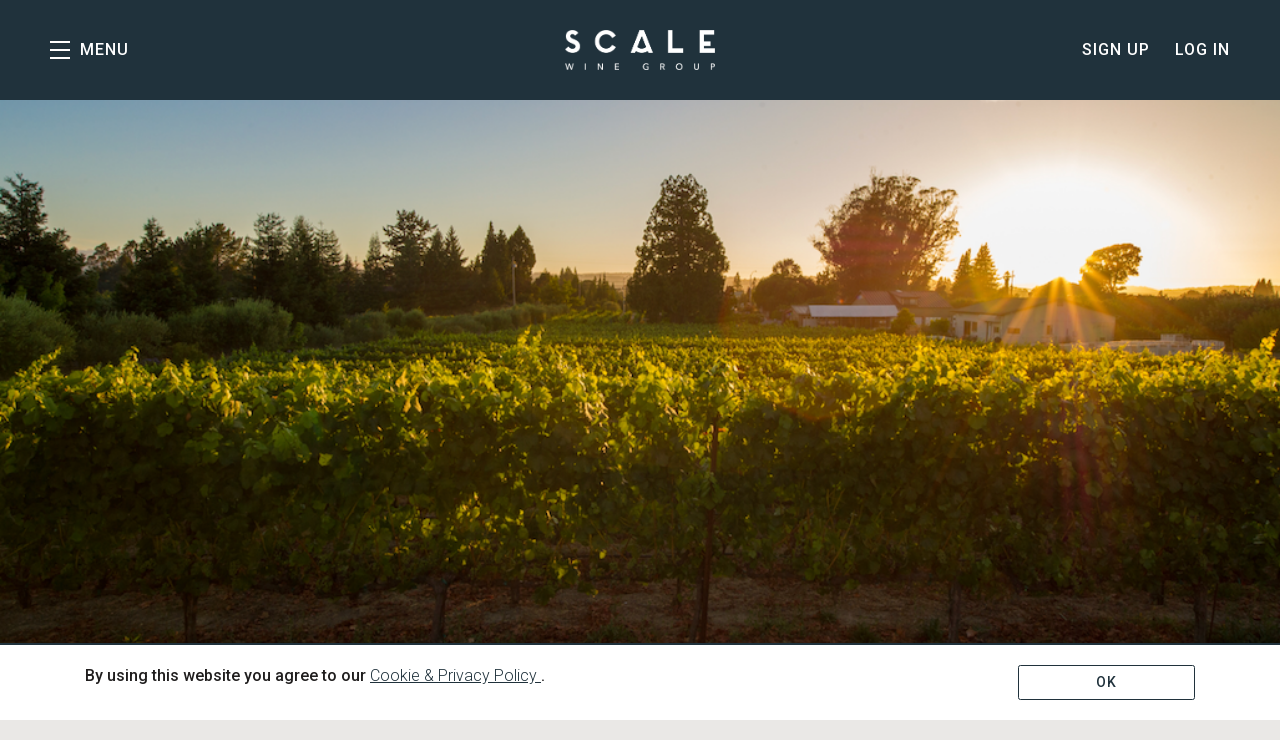

--- FILE ---
content_type: text/html; charset=UTF-8
request_url: https://scalewine.com/producers/furthermore/
body_size: 8732
content:
<!DOCTYPE html>
<html lang="en-us" class="h-100">
	<head>
		<title>Scale Wine Wholesale


 - Furthermore</title>
		<meta name="description" content="Scale Wine Group represents a curated portfolio of domestic and imported boutique wine brands to increase their visibility in national and international markets." />
		

<meta charset="utf-8">
<meta http-equiv="x-ua-compatible" content="ie=edge">
<meta name="author" content="Websites and Wine Ecommerce by Offset - www.offsetpartners.com">
<meta name="viewport" content="width=device-width, initial-scale=1, shrink-to-fit=no, user-scalable=yes">

<!--CSS-->
<link rel="stylesheet" href="/resources/css/stylesheet.css?v=1753038787">
<!-- <script src="https://kit.fontawesome.com/a5b1b2cb79.js" crossorigin="anonymous"></script> -->
<script src="https://kit.fontawesome.com/9deb9c6a44.js" crossorigin="anonymous"></script>
<!-- HTML5 shim, for IE6-8 support of HTML5 elements -->
<!--[if lt IE 9]>
<script src="//html5shim.googlecode.com/svn/trunk/html5.js"></script>
<![endif]-->

<!--Shortcut Icons-->
<link rel="shortcut icon" href="//s3.amazonaws.com/efcheckout/scalewinewholesale/favicon-82338.png?v20260124">
<link rel="icon" href="//s3.amazonaws.com/efcheckout/scalewinewholesale/favicon-82338.png?v20260124">
<link rel="icon" sizes="16x16 32x32 64x64" href="//s3.amazonaws.com/efcheckout/scalewinewholesale/favicon-82338.png?v20260124">
<link rel="icon" type="image/png" sizes="32x32" href="//s3.amazonaws.com/efcheckout/scalewinewholesale/favicon-82338.png?v20260124">
<link rel="icon" type="image/png" sizes="16x16" href="//s3.amazonaws.com/efcheckout/scalewinewholesale/favicon-82338.png?v20260124">
<link rel="apple-touch-icon" sizes="180x180" href="//s3.amazonaws.com/efcheckout/scalewinewholesale/favicon-large-83199.png?v20260124">

<!-- Facebook -->
<meta property="og:type" content="website">
<meta property="og:site_name" content="Scale Wine Wholesale">
<meta property="og:url" content="https://scalewine.com">
<meta name="og:title" content="Furthermore" />

<meta name="og:description" content="Scale Wine Group represents a curated portfolio of domestic and imported boutique wine brands to increase their visibility in national and international markets." />

<meta property="og:image" content="https://s3.amazonaws.com/efcheckout/scalewinewholesale/social-og-image-53238.jpeg">

<!-- Twitter -->
<meta name="twitter:card" content="summary">
<meta name="twitter:site" content="https://scalewine.com">
<meta name="twitter:title" content="Furthermore" />

<meta name="twitter:description" content="Scale Wine Group represents a curated portfolio of domestic and imported boutique wine brands to increase their visibility in national and international markets." />

<meta property="twitter:image" content="https://s3.amazonaws.com/efcheckout/scalewinewholesale/social-og-image-53238.jpeg">



<!-- Typography -->
  <link rel="preconnect" href="https://fonts.googleapis.com">
  <link rel="preconnect" href="https://fonts.gstatic.com" crossorigin>
  <link href="https://fonts.googleapis.com/css2?family=Roboto:ital,wght@0,100;0,200;0,300;0,500;0,700;1,300;1,500;1,700&display=swap" rel="stylesheet">
<!-- Meta Extended -->






	</head>
	<body class="d-flex flex-column h-100 layout-marketing marketing-pages page-pages-producer ">
		<noscript>
			<p class="text-center text-danger">Please make sure Javascript is enabled in your browser to properly view and interact with our website.</p>
		</noscript>
		<a class="sr-only sr-only-focusable" href="#maincontent">Skip to main content</a>
				<div class="bottom-border"></div>
					<!-- <div class="d-none d-sm-block">
	<div class="login-reminder">
		<a class="btn btn-primary btn-block" href="/login/" data-toggle="modal" data-target="#figureModal" title="Scale Wine Wholesale - Sign In">Sign In</a>
		<small><a href="/signup/">Sign Up</a></small>
	</div>
</div> -->
<header id="header"
        class="d-print-none site-header left-nav"
        role="banner" aria-label="Website Header">
			<a href="#" class="open-nav" aria-label="Toggle Navigation" role="button" tabindex="1" aria-expanded="false">
		<span class="menu-button">
			<span></span>
			<span></span>
			<span></span>
		</span>
		<span class="menu-text">Menu</span>
	</a>
		<nav class="site-nav left-nav" aria-label="Main Navigation" tabindex="-1" aria-hidden="true" role="navigation">
			<!-- Mobile Slide Out-->
		<div class="site-nav-links">
			<div class="site-nav-links-inner">
					<div class="sitewide-navigation">
		<h2>Representing wines from California and beyond</h2>
	</div>

<div class="primary-nav">
						<a 
								id="link-menu-home" 
				href="/" 
				title="Home"
			>Home</a>
								<a 
								id="link-menu-wineries" 
				href="/producers/" 
				title="Wineries"
			>Wineries</a>
								<a 
								id="link-menu-team" 
				href="/team/" 
				title="Team"
			>Team</a>
								<a 
								id="link-menu-services" 
				href="/services/" 
				title="Services"
			>Services</a>
								<a 
								id="link-menu-press" 
				href="/press/" 
				title="Press"
			>Press</a>
							
</div>

									
<div class="secondary-nav">
																					<a 
								id="link-menu-trade-resources" 
				href="https://www.dropbox.com/scl/fo/0deyr5gee9b1ntr0lxcx2/h?rlkey=1zoe78gtsahnuqat4k9q6o62l&dl=0" 
				title="Trade Resources"
			>Trade Resources</a>
				
</div>

						
				<div class="mobile-nav-links">
																<a id="link-menu-signup" class="account-signup mobno"
	   href="/signup/">Sign Up</a>
	<a id="link-menu-login" class="account-login mobno" href="/login/" data-toggle="modal"
	   data-target="#figureModalMed">Log In</a>
				</div>
			</div>
		</div>
		<div class="site-nav-footer ms-1">
						<span class="nowrap company-title">Scale Wine Wholesale</span> 
  <span class="middot">&middot;</span>
  <span class="nowrap">PO Box 85</span> <span class='nowrap'>St Helena, CA 94574</span> 
  <span class="middot">&middot;</span> 
  <span class="nowrap"><a href="tel:7076374715">7076374715</a></span>
  <span class='middot'>&middot;</span>
  <span class="email-link"><a href="mailto:orders@scalewine.com">Email</a></span>
			<div class="social-links-footer d-inline-flex">
									<span class='middot'>·</span>
					<a class='mx-1' href='http://instagram.com/scalewine' target='_blank' aria-label='Instagram'><i class='fab fa-instagram'></i></a>					<a class='mx-1' href='https://facebook.com/scalewine' target='_blank' aria-label='Facebook'><i class='fab fa-facebook-square'></i></a>																				<a class='mx-1' href='http://youtube.com/channel/UCyQoXNd5taknhqQTrFjJwoQ?' target='_blank' aria-label='YouTube'><i class='fab fa-youtube'></i></a>												</div>
		</div>
	</nav>
	<a href="https://scalewine.com/" class="site-logo wide" style="background-image: url(//s3.amazonaws.com/efcheckout/scalewinewholesale/logo-49235.png);">Scale Wine Wholesale</a>


	<!-- Desktop -->
	<div class="account-links">
													<a id="link-header-signup" class="account-signup mobno"
	   href="/signup/">Sign Up</a>
	<a id="link-header-login" class="account-login mobno" href="/login/" data-toggle="modal"
	   data-target="#figureModalMed">Log In</a>
	</div>
	
	<div class="nav-mask"></div>	
</header>		<span id="maincontent">
			<article>
									<main>
					<section id="image_set_1-carousel" class="hero-section">
				<div class="image-set count-1">
						<div class="">
				<div class="">
					<div class="">
						<div id="image_set_1" class="videobox carousel slide page-carousel-100 carousel-fade" data-ride="carousel" data-interval="5000" data-pause="none">
																					<div class="carousel-inner">
																																			<div 
											class="carousel-item active" 
											style="background-image: url('https://s3.amazonaws.com/efcheckout/scalewinewholesale/content/Scale-Wine-Wholesale-Furthermore-image_set_1_img_1-18070.png');"
											aria-label="Sunset over Furthermore Estate"
										>
											<div class="carousel-caption d-none d-md-block text-left">
																																																														
													<!-- <p>::&nbsp;December 31, 1969</p> -->
																							</div>
										</div>
																																																																																																																																																																																																																																																																																																																																																																					</div>
													</div>
					</div>
				</div>
			</div>
		</div>
			</section>
	
					<figure class="text-center d-none">
				<img class="w-100" src="//s3.amazonaws.com/efcheckout/scalewinewholesale/content/Scale-Wine-Wholesale-Furthermore-image_set_1_img_1-18070-large.png" 
			      alt="Furthermore"
			    	/>
			</figure>
		
		<section id="title">
			<div class="container">
				<div class="row justify-content-center">
					<div class="col-md-12">
													<h1>
								Furthermore																	<small>Russian River Valley</small>
															</h1>
												<hr>
					</div>
				</div>
			</div>
		</section>

				<section id="lead" class="pt-4">
			<div class="container">
				<div class="row justify-content-left">
					<div class="col-md-7">
													<div class="lead">
								<p>Friends and business partners since the early 90s, Bob Zeches and Chad Richard have always shared a love of Pinot Noir, particularly from California and Oregon.</p>							</div>
																			<div class="body">
								<p>In 2006 when the opportunity arose, they created their first two barrels of wine – about 50 cases of Pinot Noir. Their mission was to conduct a long-term study of how Pinot Noir diversely expresses itself throughout California, and today, they’ve grown to making wines from vineyards up and down the California Coast as far south as the Santa Rita Hills in Santa Barbara County and as far north as the Yorkville Highlands in Mendocino County. In 2019, Pinot Noir and Chardonnay virtuoso Ross Cobb joined the team as head winemaker and greatly elevated the already exceptional wine program.</p>							</div>
											</div>
					<div class="col-md-5 text-center">
						
																					<figure class="text-center">
									<img class="w-100 rounded rounded-sm" style="background: #fff;" src="//s3.amazonaws.com/efcheckout/scalewinewholesale/content/Scale-Wine-Wholesale-Furthermore-logo_image_img_1-18070-large.png" 
								      alt="Furthermore"
								    	/>
								</figure>
													
						<div class="row mt-3">
														<div class="col">
								<div class="website-link">
									<a class="btn btn-outline-primary btn-sm w-100" href="https://www.furthermorewines.com/" target="_blank">Website</a>
								</div>
							</div>
																					<div class="col">
								<div class="trade-resoureces-link">
									<a class="btn btn-outline-primary btn-sm w-100" href="https://www.dropbox.com/scl/fo/oqwv72zra54bw5u7kthfr/h?rlkey=mqfek03xjjf2tgbigpom7vovp&dl=0" target="_blank">Trade Resources</a>
								</div>
							</div>
													</div>
						
					</div>
				</div>
			</div>
		</section>
		
				<section id="winemaker" class="pt-2">
			<div class="container">
				<div class="row">
					<div class="col-md-5">
													<figure class="text-center">
								<img class="w-100 rounded rounded-sm" src="//s3.amazonaws.com/efcheckout/scalewinewholesale/content/Scale-Wine-Wholesale-Ross-Cobb-image_set_1_img_1-18099-large.jpg" 
							      alt="Ross Cobb"
							    	/>
							</figure>
											</div>
					<div class="col-md-7">
						<div class="winemaker">
							<h2 class="mb-1">Ross Cobb								<small>Winemaker</small>
							</h2>
							<div class="lead mt-2">
								<p>Pinot Noir and Chardonnay virtuoso Ross Cobb joined the Furthermore Wines team as head winemaker in 2019, bringing more than 20 years of notable winemaking experience working at many great wineries including Williams Selyem, Flowers and his family winery, Cobb Wines.</p>							</div>
							<div class="body">
								<p>Ross was born in Northern California, and traveled widely with his family throughout his youth, visiting Europe, Asia, Africa, and living in the Middle East. While working toward a degree in biology at the University of California, Santa Cruz, Ross began helping his father David with the planting of Coastlands Vineyard on the Sonoma Coast. Working in the vineyard on weekends and summers, Ross fell in love with the process of growing grapes and switched his major to agroecology and sustainable agriculture.</p>
<p>After earning his degree, Ross joined the team at Ferrari-Carano Vineyards and Winery in Dry Creek Valley, where he established a soils laboratory and winery research team. At the same time, Ross remained deeply involved at Coastlands Vineyard, making his own non-commercial, small-lot Pinot Noirs each year. He also regularly tasted barrel samples, alongside Bert Williams, of wines being made by Williams Selyem from Coastlands fruit. “As I was making my own wines and tasting what Bert was doing with our fruit,” says Ross, “something happened. I realized how deeply I wanted to make the best wines possible—beautiful wines. To do this, I dedicated myself to learning everything I possibly could about Pinot Noir viticulture and winemaking.”<br></p>
							</div>
						</div>
					</div>
				</div>
			</div>
		</section>
		
		

					<section id="image_set_2-carousel" class="hero-section">
				<div class="image-set count-3">
						<div class="">
				<div class="">
					<div class="">
						<div id="image_set_2" class="videobox carousel slide page-carousel-100 carousel-fade" data-ride="carousel" data-interval="5000" data-pause="none">
																						<ol class="carousel-indicators d-none">
																			<li 
											data-target="#image_set_2" 
											data-slide-to="0" 
											class="active"
										></li>
																			<li 
											data-target="#image_set_2" 
											data-slide-to="1" 
											class=""
										></li>
																			<li 
											data-target="#image_set_2" 
											data-slide-to="2" 
											class=""
										></li>
										
								</ol>
														<div class="carousel-inner">
																																			<div 
											class="carousel-item active" 
											style="background-image: url('https://s3.amazonaws.com/efcheckout/scalewinewholesale/content/Scale-Wine-Wholesale-Furthermore-image_set_2_img_1-18070.jpg');"
											aria-label="Chard Richard at Nevinas Vineyard"
										>
											<div class="carousel-caption d-none d-md-block text-left">
																																																																							</div>
										</div>
																																														<div 
											class="carousel-item " 
											style="background-image: url('https://s3.amazonaws.com/efcheckout/scalewinewholesale/content/Scale-Wine-Wholesale-Furthermore-image_set_2_img_2-18070.jpg');"
											aria-label="Winemaker Ross Cobb"
										>
											<div class="carousel-caption d-none d-md-block text-left">
																																																																							</div>
										</div>
																																														<div 
											class="carousel-item " 
											style="background-image: url('https://s3.amazonaws.com/efcheckout/scalewinewholesale/content/Scale-Wine-Wholesale-Furthermore-image_set_2_img_3-18070.jpg');"
											aria-label="House at Furthermore Estate"
										>
											<div class="carousel-caption d-none d-md-block text-left">
																																																																							</div>
										</div>
																																																																																																																																																																																																																																																																																																																																			</div>
															<a class="carousel-control-prev" href="#image_set_2" role="button" data-slide="prev">
									<i class="fal fa-chevron-left"></i>
									<span class="sr-only">Previous</span>
								</a>
								<a class="carousel-control-next" href="#image_set_2" role="button" data-slide="next">
									<i class="fal fa-chevron-right"></i>
									<span class="sr-only">Next</span>
								</a>
													</div>
					</div>
				</div>
			</div>
		</div>
			</section>
	
				<section id="wineries">
			<div class="container">
				<div class="row justify-content-left">
					<div class="col-md-12">
						<div class="row justify-content-left">
							<div class="col-md-12 text-center">
								<h3>The Wineries We Represent</h3>
							</div>
															<div class="col-6 col-md-4">
									<a href="/producers/almacerro/" title="Almacerro">
										<div class="listing mb-4">
																							<figure class="text-center">
													<img class="w-75" src="//s3.amazonaws.com/efcheckout/scalewinewholesale/content/Scale-Wine-Wholesale-Almacerro-logo_image_img_1-18030-medium.png" 
												      alt="Almacerro"
												    	/>
												</figure>
											
																							<div class="title mb-2 d-none">
													<h2 class="text-center">Almacerro																												 <small>Napa Valley</small>
																											</h2>
												</div>
																					</div>
									</a>
								</div>
															<div class="col-6 col-md-4">
									<a href="/producers/alta-nova/" title="Alta Nova">
										<div class="listing mb-4">
																							<figure class="text-center">
													<img class="w-75" src="//s3.amazonaws.com/efcheckout/scalewinewholesale/content/Scale-Wine-Wholesale-Altruria-logo_image_img_1-18059-medium.png" 
												      alt="Alta Nova"
												    	/>
												</figure>
											
																							<div class="title mb-2 d-none">
													<h2 class="text-center">Alta Nova																												 <small>Napa Valley</small>
																											</h2>
												</div>
																					</div>
									</a>
								</div>
															<div class="col-6 col-md-4">
									<a href="/producers/band-of-vintners/" title="Band of Vintners">
										<div class="listing mb-4">
																							<figure class="text-center">
													<img class="w-75" src="//s3.amazonaws.com/efcheckout/scalewinewholesale/content/Scale-Wine-Wholesale-Band-of-Vintners-logo_image_img_1-18062-medium.png" 
												      alt="Band of Vintners"
												    	/>
												</figure>
											
																							<div class="title mb-2 d-none">
													<h2 class="text-center">Band of Vintners																												 <small>Napa Valley</small>
																											</h2>
												</div>
																					</div>
									</a>
								</div>
															<div class="col-6 col-md-4">
									<a href="/producers/altruria/" title="Altruria">
										<div class="listing mb-4">
																							<figure class="text-center">
													<img class="w-75" src="//s3.amazonaws.com/efcheckout/scalewinewholesale/content/Scale-Wine-Wholesale-Altruria-logo_image_img_1-18061-medium.png" 
												      alt="Altruria"
												    	/>
												</figure>
											
																							<div class="title mb-2 d-none">
													<h2 class="text-center">Altruria																												 <small>Sonoma County</small>
																											</h2>
												</div>
																					</div>
									</a>
								</div>
															<div class="col-6 col-md-4">
									<a href="/producers/c17-grands-crus-dexception-de-champagne/" title="C17 - Grands Crus d’Exception de Champagne">
										<div class="listing mb-4">
																							<figure class="text-center">
													<img class="w-75" src="//s3.amazonaws.com/efcheckout/scalewinewholesale/content/Scale-Wine-Wholesale-C17---Grands-Crus-dException-de-Champagne-logo_image_img_1-22776-medium.png" 
												      alt="C17 - Grands Crus d’Exception de Champagne"
												    	/>
												</figure>
											
																							<div class="title mb-2 d-none">
													<h2 class="text-center">C17 - Grands Crus d’Exception de Champagne																												 <small>Champagne</small>
																											</h2>
												</div>
																					</div>
									</a>
								</div>
															<div class="col-6 col-md-4">
									<a href="/producers/champagne-collard-picard/" title="Collard-Picard">
										<div class="listing mb-4">
																							<figure class="text-center">
													<img class="w-75" src="//s3.amazonaws.com/efcheckout/scalewinewholesale/content/Scale-Wine-Wholesale-Champagne-Collard-Picard-logo_image_img_1-20421-medium.png" 
												      alt="Collard-Picard"
												    	/>
												</figure>
											
																							<div class="title mb-2 d-none">
													<h2 class="text-center">Collard-Picard																												 <small>Champagne, France</small>
																											</h2>
												</div>
																					</div>
									</a>
								</div>
															<div class="col-6 col-md-4">
									<a href="/producers/cornell-12-23/" title="Cornell">
										<div class="listing mb-4">
																							<figure class="text-center">
													<img class="w-75" src="//s3.amazonaws.com/efcheckout/scalewinewholesale/content/Scale-Wine-Wholesale-Cornell-logo_image_img_1-18067-medium.png" 
												      alt="Cornell"
												    	/>
												</figure>
											
																							<div class="title mb-2 d-none">
													<h2 class="text-center">Cornell																												 <small>Sonoma County</small>
																											</h2>
												</div>
																					</div>
									</a>
								</div>
															<div class="col-6 col-md-4">
									<a href="/producers/eden-rift/" title="Eden Rift">
										<div class="listing mb-4">
																							<figure class="text-center">
													<img class="w-75" src="//s3.amazonaws.com/efcheckout/scalewinewholesale/content/Scale-Wine-Wholesale-Eden-Rift-logo_image_img_1-18068-medium.png" 
												      alt="Eden Rift"
												    	/>
												</figure>
											
																							<div class="title mb-2 d-none">
													<h2 class="text-center">Eden Rift																												 <small>Central Coast</small>
																											</h2>
												</div>
																					</div>
									</a>
								</div>
															<div class="col-6 col-md-4">
									<a href="/producers/jack-tar/" title="Jack Tar">
										<div class="listing mb-4">
																							<figure class="text-center">
													<img class="w-75" src="//s3.amazonaws.com/efcheckout/scalewinewholesale/content/Scale-Wine-Wholesale-Jack-Tar-logo_image_img_1-18071-medium.png" 
												      alt="Jack Tar"
												    	/>
												</figure>
											
																							<div class="title mb-2 d-none">
													<h2 class="text-center">Jack Tar																												 <small>Paso Robles</small>
																											</h2>
												</div>
																					</div>
									</a>
								</div>
															<div class="col-6 col-md-4">
									<a href="/producers/champagne-lallement/" title="Juillet Lallement">
										<div class="listing mb-4">
																							<figure class="text-center">
													<img class="w-75" src="//s3.amazonaws.com/efcheckout/scalewinewholesale/content/Scale-Wine-Wholesale-Champagne-Paul-Launois-logo_image_img_1-18065-medium.png" 
												      alt="Juillet Lallement"
												    	/>
												</figure>
											
																							<div class="title mb-2 d-none">
													<h2 class="text-center">Juillet Lallement																												 <small>Champagne, France</small>
																											</h2>
												</div>
																					</div>
									</a>
								</div>
															<div class="col-6 col-md-4">
									<a href="/producers/keever/" title="Keever">
										<div class="listing mb-4">
																							<figure class="text-center">
													<img class="w-75" src="//s3.amazonaws.com/efcheckout/scalewinewholesale/content/Scale-Wine-Wholesale-Keever-logo_image_img_1-18079-medium.png" 
												      alt="Keever"
												    	/>
												</figure>
											
																							<div class="title mb-2 d-none">
													<h2 class="text-center">Keever																												 <small>Napa Valley</small>
																											</h2>
												</div>
																					</div>
									</a>
								</div>
															<div class="col-6 col-md-4">
									<a href="/producers/maison-de-la-chapelle/" title="Maison de la Chapelle">
										<div class="listing mb-4">
																							<figure class="text-center">
													<img class="w-75" src="//s3.amazonaws.com/efcheckout/scalewinewholesale/content/Scale-Wine-Wholesale-Maison-de-la-Chapelle-logo_image_img_1-18081-medium.png" 
												      alt="Maison de la Chapelle"
												    	/>
												</figure>
											
																							<div class="title mb-2 d-none">
													<h2 class="text-center">Maison de la Chapelle																												 <small>Burgundy, France</small>
																											</h2>
												</div>
																					</div>
									</a>
								</div>
															<div class="col-6 col-md-4">
									<a href="/producers/maxem/" title="Maxem">
										<div class="listing mb-4">
																							<figure class="text-center">
													<img class="w-75" src="//s3.amazonaws.com/efcheckout/scalewinewholesale/content/Scale-Wine-Wholesale-Maxem-logo_image_img_1-18082-medium.png" 
												      alt="Maxem"
												    	/>
												</figure>
											
																							<div class="title mb-2 d-none">
													<h2 class="text-center">Maxem																												 <small>Sonoma Coast</small>
																											</h2>
												</div>
																					</div>
									</a>
								</div>
															<div class="col-6 col-md-4">
									<a href="/producers/memento-mori/" title="Memento Mori">
										<div class="listing mb-4">
																							<figure class="text-center">
													<img class="w-75" src="//s3.amazonaws.com/efcheckout/scalewinewholesale/content/Scale-Wine-Wholesale-Memento-Mori-logo_image_img_1-18083-medium.png" 
												      alt="Memento Mori"
												    	/>
												</figure>
											
																							<div class="title mb-2 d-none">
													<h2 class="text-center">Memento Mori																												 <small>Napa Valley</small>
																											</h2>
												</div>
																					</div>
									</a>
								</div>
															<div class="col-6 col-md-4">
									<a href="/producers/paul-launois/" title="Paul Launois">
										<div class="listing mb-4">
																							<figure class="text-center">
													<img class="w-75" src="//s3.amazonaws.com/efcheckout/scalewinewholesale/content/Scale-Wine-Wholesale-Cornell-logo_image_img_1-18066-medium.png" 
												      alt="Paul Launois"
												    	/>
												</figure>
											
																							<div class="title mb-2 d-none">
													<h2 class="text-center">Paul Launois																												 <small>Champagne, France</small>
																											</h2>
												</div>
																					</div>
									</a>
								</div>
															<div class="col-6 col-md-4">
									<a href="/producers/recoltant/" title="Recoltant">
										<div class="listing mb-4">
																							<figure class="text-center">
													<img class="w-75" src="//s3.amazonaws.com/efcheckout/scalewinewholesale/content/Scale-Wine-Wholesale-Recoltant-logo_image_img_1-18085-medium.png" 
												      alt="Recoltant"
												    	/>
												</figure>
											
																							<div class="title mb-2 d-none">
													<h2 class="text-center">Recoltant																												 <small>Napa Valley</small>
																											</h2>
												</div>
																					</div>
									</a>
								</div>
															<div class="col-6 col-md-4">
									<a href="/producers/riise/" title="RIISE">
										<div class="listing mb-4">
																							<figure class="text-center">
													<img class="w-75" src="//s3.amazonaws.com/efcheckout/scalewinewholesale/content/Scale-Wine-Wholesale-RIISE-logo_image_img_1-20771-medium.png" 
												      alt="RIISE"
												    	/>
												</figure>
											
																							<div class="title mb-2 d-none">
													<h2 class="text-center">RIISE																												 <small>Paso Robles</small>
																											</h2>
												</div>
																					</div>
									</a>
								</div>
															<div class="col-6 col-md-4">
									<a href="/producers/shibumi-knoll/" title="Shibumi Knoll">
										<div class="listing mb-4">
																							<figure class="text-center">
													<img class="w-75" src="//s3.amazonaws.com/efcheckout/scalewinewholesale/content/Scale-Wine-Wholesale-Shibumi-Knoll-logo_image_img_1-18086-medium.png" 
												      alt="Shibumi Knoll"
												    	/>
												</figure>
											
																							<div class="title mb-2 d-none">
													<h2 class="text-center">Shibumi Knoll																												 <small>Russian River Valley</small>
																											</h2>
												</div>
																					</div>
									</a>
								</div>
															<div class="col-6 col-md-4">
									<a href="/producers/tor/" title="TOR">
										<div class="listing mb-4">
																							<figure class="text-center">
													<img class="w-75" src="//s3.amazonaws.com/efcheckout/scalewinewholesale/content/Scale-Wine-Wholesale-TOR-logo_image_img_1-18088-medium.png" 
												      alt="TOR"
												    	/>
												</figure>
											
																							<div class="title mb-2 d-none">
													<h2 class="text-center">TOR																												 <small>Napa Valley</small>
																											</h2>
												</div>
																					</div>
									</a>
								</div>
															<div class="col-6 col-md-4">
									<a href="/producers/vermillion/" title="Vermillion">
										<div class="listing mb-4">
																							<figure class="text-center">
													<img class="w-75" src="//s3.amazonaws.com/efcheckout/scalewinewholesale/content/Scale-Wine-Wholesale-Vermillion-logo_image_img_1-18089-medium.png" 
												      alt="Vermillion"
												    	/>
												</figure>
											
																							<div class="title mb-2 d-none">
													<h2 class="text-center">Vermillion																												 <small>California</small>
																											</h2>
												</div>
																					</div>
									</a>
								</div>
															<div class="col-6 col-md-4">
									<a href="/producers/vida-valiente/" title="Vida Valiente">
										<div class="listing mb-4">
																							<figure class="text-center">
													<img class="w-75" src="//s3.amazonaws.com/efcheckout/scalewinewholesale/content/Scale-Wine-Wholesale-Vida-Valiente-logo_image_img_1-18090-medium.png" 
												      alt="Vida Valiente"
												    	/>
												</figure>
											
																							<div class="title mb-2 d-none">
													<h2 class="text-center">Vida Valiente																												 <small>Napa Valley</small>
																											</h2>
												</div>
																					</div>
									</a>
								</div>
															<div class="col-6 col-md-4">
									<a href="/producers/vineyard-7-8/" title="Vineyard 7 & 8">
										<div class="listing mb-4">
																							<figure class="text-center">
													<img class="w-75" src="//s3.amazonaws.com/efcheckout/scalewinewholesale/content/Scale-Wine-Wholesale-Vineyard-7--8-logo_image_img_1-24576-medium.webp" 
												      alt="Vineyard 7 & 8"
												    	/>
												</figure>
											
																							<div class="title mb-2 d-none">
													<h2 class="text-center">Vineyard 7 & 8																												 <small>Napa Valley</small>
																											</h2>
												</div>
																					</div>
									</a>
								</div>
															<div class="col-6 col-md-4">
									<a href="/producers/saker/" title="Saker">
										<div class="listing mb-4">
																							<figure class="text-center">
													<img class="w-75" src="//s3.amazonaws.com/efcheckout/scalewinewholesale/content/Scale-Wine-Wholesale-Saker-logo_image_img_1-24829-medium.webp" 
												      alt="Saker"
												    	/>
												</figure>
											
																							<div class="title mb-2 d-none">
													<h2 class="text-center">Saker																												 <small>Willamette Valley, Oregon</small>
																											</h2>
												</div>
																					</div>
									</a>
								</div>
															<div class="col-6 col-md-4">
									<a href="/producers/vine-hill-ranch/" title="Vine Hill Ranch">
										<div class="listing mb-4">
																							<figure class="text-center">
													<img class="w-75" src="//s3.amazonaws.com/efcheckout/scalewinewholesale/content/Scale-Wine-Wholesale-Vine-Hill-Ranch-logo_image_img_1-25050-medium.webp" 
												      alt="Vine Hill Ranch"
												    	/>
												</figure>
											
																							<div class="title mb-2 d-none">
													<h2 class="text-center">Vine Hill Ranch																												 <small>Oakville, Napa Valley</small>
																											</h2>
												</div>
																					</div>
									</a>
								</div>
													</div>
					</div>
				</div>
			</div>
		</section>
		
	</main>
			</article>
		</span>
		<!-- Footer -->
<footer class="d-print-none site-footer mt-auto" role="contentinfo" aria-label="Site Footer">
	<div class="container">
				<div class="form-row footer-row">
			<div class="col-md-2">
								<a class="company-name" href="/" aria-label="Scale Wine Wholesale">
											<img src="//s3.amazonaws.com/efcheckout/scalewinewholesale/logo-footer-24260.png" alt="Scale Wine Wholesale">
									</a>
							</div>
			<div class="col-md-3">
									<div class="company-business-name">
						Scale Wine Wholesale					</div>
				
								<div class="company-address">
											PO Box 85																<div>
							St Helena, CA 94574						</div>
									</div>
				
									<div class="company-phone">
						7076374715					</div>
				
									<div class="company-email">
						<a href="mailto:orders@scalewine.com">
							orders@scalewine.com						</a>
					</div>
							</div>
			<div class="col-md-3">
							</div>
			<div class="col-md-2">
				<a href="https://www.dropbox.com/scl/fo/0deyr5gee9b1ntr0lxcx2/h?rlkey=1zoe78gtsahnuqat4k9q6o62l&dl=0" target="_blank">Trade Resources</a><br>
							</div>
			<div class="col-md-2">
				<p>

											<a id="link-footer-signup" href="/signup/">
							Create an Account						</a><br>
															<a href="/shipping/" data-toggle="modal" data-target="#figureModalMed">Shipping &amp; Returns</a><br>
				</p>
			</div>
		</div>
		<div class="form-row copyright-row">
			<div class="col-md-2">
				<div class="social-icons">
					<a href='http://instagram.com/scalewine' target='_blank' aria-label='Instagram'><i class='fab fa-instagram'></i></a>					<a href='https://facebook.com/scalewine' target='_blank' aria-label='Facebook'><i class='fab fa-facebook-square'></i></a>															<a href='http://youtube.com/channel/UCyQoXNd5taknhqQTrFjJwoQ?' target='_blank' aria-label='YouTube'><i class='fab fa-youtube'></i></a>				</div>
			</div>
			<div class="col-md-8">
				<div class="company-administrative">
					<a href="/terms/" data-toggle="modal" data-target="#figureModalMed">Terms &amp; Conditions</a> <span class="nbsp">&nbsp;&nbsp;&nbsp;</span>
					<a href="/privacy/" data-toggle="modal" data-target="#figureModalMed">Privacy Policy</a> <span class="nbsp">&nbsp;&nbsp;&nbsp;</span>
					<a href="/accessibility/">Accessibility</a> <span class="nbsp">&nbsp;&nbsp;&nbsp;</span>
					<a href="/credits/">Credits</a>
				</div>
			</div>
			<div class="col-md-2">
				<div class="copyright">
					&copy; 2026 Scale Wine Group				</div>
			</div>
		</div>
	</div>
</footer>		<!-- Cookie Message -->
<div id="euroCookie" class="cookie-warning" role="dialog">
	<div class="cookie-inner">
		<div class="container">
			<div class="form-row justify-content-center">
				<div class="col-md-10">
					<p>By using this website you agree to our <a
							href="/privacy/" data-toggle="modal"
							data-target="#figureModalMed" role="link"
							aria-label="View Privacy Policy"
						>
							<span class="underline">Cookie & Privacy Policy</span>
						</a>.
					</p>
				</div>
				<div class="col-md-2 text-right">
					<a
						class="btn btn-sm btn-outline-primary die-cookie btn-block"
						id="cookie_accept" href="#" role="button"
						aria-label="I agree to your Cookie and Privay Policy"
					>OK</a>
				</div>
			</div>
		</div>
	</div>
</div>		<!-- Javascript -->
<script src="/resources/js/moment.js"></script>
<script src="/resources/js/javascript.js?v=11753038787"></script>
<!--Cookie Cookie Script-->
<script type="text/javascript">
	$(document).ready(function() {
	  var defaultButtonTxt = $("#cookie_accept").text();
	  $("#cookie_enable").change(function() {
	    if (this.checked) {
	      $("#cookie_accept")
	        .addClass("die-cookie")
	        .removeClass("disabled")
	        .removeClass("btn-outline-primary")
	        .addClass("btn-primary")
	        .text("Accept & Close");
	    } else {
	      $("#cookie_accept")
	        .removeClass("die-cookie")
	        .addClass("disabled")
	        .addClass("btn-outline-primary")
	        .removeClass("btn-primary")
	        .text(defaultButtonTxt);
	    }
	  });
	  $(document).on("click", ".die-cookie", function() {
	    $.cookie("euroWarning", "nomnomnom", { expires: 1825, path: "/" });
	    $("#euroCookie").fadeOut();
	    $('body').removeClass('no-cookie');
	    return false;
	  });
	  var cookieValue = $.cookie("euroWarning");
	  if (cookieValue == "nomnomnom") {
	    return;
	  } else {
	    $("#euroCookie").fadeIn();
	    $('body').addClass('no-cookie');
	  }
	});
</script>
<!-- Payment -->
<script src="https://js.stripe.com/v2/"></script>
	<!-- National - Zip Required -->
	<script src="https://s3.amazonaws.com/securecheckout/global/js/payment-form.st.js?v3.0.1"></script>

		<!-- Analytics -->
<script type="text/javascript">
  var _gaq = _gaq || [];

  _gaq.push(['_setAccount', '']);
  _gaq.push(['_trackPageview']);

  
    (function() {
      var ga = document.createElement('script');
      ga.type = 'text/javascript';
      ga.async = true;
      ga.src = ('https:' == document.location.protocol ? 'https://ssl' : 'http://www') + '.google-analytics.com/ga.js';
      var s = document.getElementsByTagName('script')[0];
      s.parentNode.insertBefore(ga, s);
    })();
</script>

<!-- Analytics: Facebook Pixel and Google Analytics -->
<script type="text/javascript">
  (function() {
    function Analytics() {
      // Emit initial page view
      this.pageView();

      // Attach events
      this.attachEvents();

      // Create noops if either of these are undefined to prevent errors from being thrown
      if (typeof window.fbq === "undefined") {
        window.fbq = () => {};
      }
      if (typeof window.gtag === "undefined") {
        window.gtag = () => {};
      }
    }

    Analytics.prototype.pageView = function() {
      try {
        fbq("track", "PageView");
      } catch (err) {}
    };



    Analytics.prototype.register = function() {
      try {
        fbq("track", "CompleteRegistration");
        gtag("event", "sign_up");
      } catch (err) {}
    };

    Analytics.prototype.addToCart = function(e) {
      // As of 8/22/2023 the code is inside FigureBaseResources/js/figure.js:addToCart:L208
      // Read notes there to understand why...
    };

    Analytics.prototype.addToCartOffering = function(e) {
      try {
        const qty = $(this).val();
        const name = $(this).data('name');
        const price = $(this).data('price');
        const sku = $(this).attr('id').replace('qty-', '');

        fbq("track", "AddToCart", {
          "currency": "USD",
          "value": Number(price) * Number(qty),
          "contents": [{
            id: sku,
            name: name,
            quantity: qty
          }]
        });

        gtag("event", "add_to_cart", {
          "currency": "USD",
          "value": Number(price) * Number(qty),
          "items": [{
            item_id: sku,
            item_name: name,
            quantity: qty
          }]
        });
      } catch (err) {}
    };

    Analytics.prototype.checkout = function(e) {
      try {
        const total = 0;

        
        const products = JSON.parse(JSON.stringify([]));

        // Double check to make sure there's actually products in the cart
        if (total <= 0) {
          return;
        }

        fbq("track", "InitiateCheckout", {
          "currency": "USD",
          "value": total,
          "contents": products.map((product) => ({
            id: product.id,
            name: product.name,
            quantity: product.quantity
          }))
        });

        gtag("event", "begin_checkout", {
          "currency": "USD",
          "value": total,
          "items": products.map((product) => ({
            "item_id": product.id,
            "item_name": product.name,
            "quantity": product.quantity,
          })),
        });
      } catch (err) {}
    };

    Analytics.prototype.orderPlaced = function(e) {
      try {
        const total = 0;

        
        const products = JSON.parse(JSON.stringify([]));

        // Double check to make sure there's actually products in the cart
        if (total <= 0) {
          return;
        }

        fbq("track", "Purchase", {
          "currency": "USD",
          "value": total,
          "contents": products.map((product) => ({
            id: product.id,
            name: product.name,
            quantity: product.quantity
          }))
        });

        gtag("event", "purchase", {
          "currency": "USD",
          "value": total,
          "items": products.map((product) => ({
            "item_id": product.id,
            "item_name": product.name,
            "quantity": product.quantity,
          })),
        });
      } catch (err) {}
    };

    Analytics.prototype.attachEvents = function() {
      // /*/: Hash change
      $(window).bind('hashchange', this.pageView.bind(this));

      // Authentication events
      // 

      // /signup/: Form submission
      $('body').on('submit', '#signUp', this.register.bind(this));

      // Allocation events
      // 

      // /offering/: Purchase dropdown
      $('body').on('change', '.qty', this.addToCartOffering);

      // Cart events
      // 

      // /shop/: Add to cart
      $('body').on('click', 'form.figure-product-button .btn-add-cart', this.addToCart.bind(this));

      // /cart/: Continue button
      $('body').on('click', '.fbqInitCheckout', this.checkout.bind(this));

      // /cart/checkout/, /offering/checkout/: Checkout
      $('body').on('submit', '#cartForm', this.orderPlaced);
    };

    document.addEventListener("DOMContentLoaded", function(event) {
      new Analytics();
    });
  })()
</script>
		
<div class="site-modal" tabindex="-1" role="dialog" aria-hidden="true">
	<div class="modal-mask"></div>
	<div class="site-modal-inner">
		<a href="#" class="modal-close" role="button" aria-label="Close Modal Window">
			<span></span>
			<span></span>
		</a>
		<div class="site-modal-content">
		</div>
	</div>
</div>
<div class="site-mask"></div>

<!-- Regular Modal -->
<div class="modal fade ajaxmodal" id="figureModal" tabindex="-1" role="dialog" aria-hidden="true">
	<div class="modal-dialog" role="document">
		<div class="modal-content">
			<div class="modal-header">
				<button type="button" class="close" data-dismiss="modal" aria-label="Close">
					<span aria-hidden="true">&times;</span>
				</button>
			</div>
			<div class="modal-body">
				<span class="modal-load-area little"></span>
			</div>
		</div>
	</div>
</div>
<!-- Medium Modal -->
<div class="modal fade ajaxmodal" id="figureModalMed" tabindex="-1" role="dialog" aria-hidden="true">
	<div class="modal-dialog modal-lg" role="document">
		<div class="modal-content">
			<div class="modal-header">
				<button type="button" class="close" data-dismiss="modal" aria-label="Close">
					<span aria-hidden="true">&times;</span>
				</button>
			</div>
			<div class="modal-body">
				<span class="modal-load-area little"></span>
			</div>
		</div>
	</div>
</div>

<!-- Cart Modal -->
<div class="modal fade" id="cartModal" tabindex="-1" role="dialog" aria-hidden="true">
	<div class="modal-dialog" role="document">
		<div class="modal-content">
			<div class="modal-header">
				<button type="button" class="close" data-dismiss="modal" aria-label="Close">
					<span aria-hidden="true">&times;</span>
				</button>
			</div>
			<div class="modal-body">
				<span class="modal-load-area little"></span>
			</div>
		</div>
	</div>
</div>

<!-- Big Modal -->
<div class="modal fade ajaxmodal" id="figureModalLarge" tabindex="-1" role="dialog" aria-hidden="true">
	<div class="modal-dialog modal-big modal-dialog-centered" role="document">
		<div class="modal-content">
			<div class="modal-header">
				<button type="button" class="close" data-dismiss="modal" aria-label="Close">
					<span aria-hidden="true">&times;</span>
				</button>
			</div>
			<div class="modal-body">
				<span class="modal-load-area"></span>
			</div>
		</div>
	</div>
</div>

<!-- Video Modal -->
<div class="modal fade ajaxmodal" id="figureModalVideo" tabindex="-1" role="dialog" aria-hidden="true">
	<div class="modal-dialog modal-big modal-dialog-centered" role="document">
		<div class="modal-content">
			<div class="modal-header">
				<button type="button" class="close" data-dismiss="modal" aria-label="Close">
					<span aria-hidden="true">&times;</span>
				</button>
			</div>
			<div class="modal-body">
				<span class="modal-load-area"></span>
			</div>
		</div>
	</div>
</div>


	</body>
</html>


--- FILE ---
content_type: text/css
request_url: https://scalewine.com/resources/css/stylesheet.css?v=1753038787
body_size: 37984
content:
/*!
 * Bootstrap v4.3.1 (https://getbootstrap.com/)
 * Copyright 2011-2019 The Bootstrap Authors
 * Copyright 2011-2019 Twitter, Inc.
 * Licensed under MIT (https://github.com/twbs/bootstrap/blob/master/LICENSE)
 */
:root {
  --blue: #007bff;
  --indigo: #6610f2;
  --purple: #6f42c1;
  --pink: #e83e8c;
  --red: #dc3545;
  --orange: #fd7e14;
  --yellow: #ffc107;
  --green: #28a745;
  --teal: #20c997;
  --cyan: #17a2b8;
  --white: #ffffff;
  --gray: #6c757d;
  --gray-dark: #343a40;
  --primary: #20323c;
  --secondary: #ba9c58;
  --success: #446024;
  --info: #305C82;
  --warning: #827230;
  --danger: #823B30;
  --light: #eff1ed;
  --dark: #232020;
  --breakpoint-xs: 0;
  --breakpoint-sm: 576px;
  --breakpoint-md: 768px;
  --breakpoint-lg: 992px;
  --breakpoint-xl: 1200px;
  --font-family-sans-serif: -apple-system, BlinkMacSystemFont, "Segoe UI", Roboto, "Helvetica Neue", Arial, "Noto Sans", sans-serif, "Apple Color Emoji", "Segoe UI Emoji", "Segoe UI Symbol", "Noto Color Emoji";
  --font-family-monospace: SFMono-Regular, Menlo, Monaco, Consolas, "Liberation Mono", "Courier New", monospace; }

*,
*::before,
*::after {
  -webkit-box-sizing: border-box;
          box-sizing: border-box; }

html {
  font-family: sans-serif;
  line-height: 1.15;
  -webkit-text-size-adjust: 100%;
  -webkit-tap-highlight-color: rgba(0, 0, 0, 0); }

article, aside, figcaption, figure, footer, header, hgroup, main, nav, section {
  display: block; }

body {
  margin: 0;
  font-family: -apple-system, BlinkMacSystemFont, "Segoe UI", Roboto, "Helvetica Neue", Arial, "Noto Sans", sans-serif, "Apple Color Emoji", "Segoe UI Emoji", "Segoe UI Symbol", "Noto Color Emoji";
  font-size: 1rem;
  font-weight: 400;
  line-height: 1.8;
  color: #201e1e;
  text-align: left;
  background-color: #eae8e6; }

[tabindex="-1"]:focus {
  outline: 0 !important; }

hr {
  -webkit-box-sizing: content-box;
          box-sizing: content-box;
  height: 0;
  overflow: visible; }

h1, h2, h3, h4, h5, h6 {
  margin-top: 0;
  margin-bottom: 15px; }

p {
  margin-top: 0;
  margin-bottom: 15px; }

abbr[title],
abbr[data-original-title] {
  text-decoration: underline;
  -webkit-text-decoration: underline dotted;
          text-decoration: underline dotted;
  cursor: help;
  border-bottom: 0;
  text-decoration-skip-ink: none; }

address {
  margin-bottom: 1rem;
  font-style: normal;
  line-height: inherit; }

ol,
ul,
dl {
  margin-top: 0;
  margin-bottom: 1rem; }

ol ol,
ul ul,
ol ul,
ul ol {
  margin-bottom: 0; }

dt {
  font-weight: 700; }

dd {
  margin-bottom: .5rem;
  margin-left: 0; }

blockquote {
  margin: 0 0 1rem; }

b,
strong {
  font-weight: bolder; }

small {
  font-size: 80%; }

sub,
sup {
  position: relative;
  font-size: 75%;
  line-height: 0;
  vertical-align: baseline; }

sub {
  bottom: -.25em; }

sup {
  top: -.5em; }

a {
  color: #20323c;
  text-decoration: underline;
  background-color: transparent; }
  a:hover {
    color: #05080a;
    text-decoration: none; }

a:not([href]):not([tabindex]) {
  color: inherit;
  text-decoration: none; }
  a:not([href]):not([tabindex]):hover, a:not([href]):not([tabindex]):focus {
    color: inherit;
    text-decoration: none; }
  a:not([href]):not([tabindex]):focus {
    outline: 0; }

pre,
code,
kbd,
samp {
  font-family: SFMono-Regular, Menlo, Monaco, Consolas, "Liberation Mono", "Courier New", monospace;
  font-size: 1em; }

pre {
  margin-top: 0;
  margin-bottom: 1rem;
  overflow: auto; }

figure {
  margin: 0 0 1rem; }

img {
  vertical-align: middle;
  border-style: none; }

svg {
  overflow: hidden;
  vertical-align: middle; }

table {
  border-collapse: collapse; }

caption {
  padding-top: 0.75rem;
  padding-bottom: 0.75rem;
  color: #343a40;
  text-align: left;
  caption-side: bottom; }

th {
  text-align: inherit; }

label {
  display: inline-block;
  margin-bottom: 0.5rem; }

button {
  border-radius: 0; }

button:focus {
  outline: 1px dotted;
  outline: 5px auto -webkit-focus-ring-color; }

input,
button,
select,
optgroup,
textarea {
  margin: 0;
  font-family: inherit;
  font-size: inherit;
  line-height: inherit; }

button,
input {
  overflow: visible; }

button,
select {
  text-transform: none; }

select {
  word-wrap: normal; }

button,
[type="button"],
[type="reset"],
[type="submit"] {
  -webkit-appearance: button; }

button:not(:disabled),
[type="button"]:not(:disabled),
[type="reset"]:not(:disabled),
[type="submit"]:not(:disabled) {
  cursor: pointer; }

button::-moz-focus-inner,
[type="button"]::-moz-focus-inner,
[type="reset"]::-moz-focus-inner,
[type="submit"]::-moz-focus-inner {
  padding: 0;
  border-style: none; }

input[type="radio"],
input[type="checkbox"] {
  -webkit-box-sizing: border-box;
          box-sizing: border-box;
  padding: 0; }

input[type="date"],
input[type="time"],
input[type="datetime-local"],
input[type="month"] {
  -webkit-appearance: listbox; }

textarea {
  overflow: auto;
  resize: vertical; }

fieldset {
  min-width: 0;
  padding: 0;
  margin: 0;
  border: 0; }

legend {
  display: block;
  width: 100%;
  max-width: 100%;
  padding: 0;
  margin-bottom: .5rem;
  font-size: 1.5rem;
  line-height: inherit;
  color: inherit;
  white-space: normal; }

progress {
  vertical-align: baseline; }

[type="number"]::-webkit-inner-spin-button,
[type="number"]::-webkit-outer-spin-button {
  height: auto; }

[type="search"] {
  outline-offset: -2px;
  -webkit-appearance: none; }

[type="search"]::-webkit-search-decoration {
  -webkit-appearance: none; }

::-webkit-file-upload-button {
  font: inherit;
  -webkit-appearance: button; }

output {
  display: inline-block; }

summary {
  display: list-item;
  cursor: pointer; }

template {
  display: none; }

[hidden] {
  display: none !important; }

h1, h2, h3, h4, h5, h6,
.h1, .h2, .h3, .h4, .h5, .h6 {
  margin-bottom: 15px;
  font-weight: 500;
  line-height: 1.2; }

h1, .h1 {
  font-size: 2.5rem; }

h2, .h2 {
  font-size: 2rem; }

h3, .h3 {
  font-size: 1.75rem; }

h4, .h4 {
  font-size: 1.5rem; }

h5, .h5 {
  font-size: 1.25rem; }

h6, .h6 {
  font-size: 1rem; }

.lead {
  font-size: 1.25rem;
  font-weight: 300; }

.display-1 {
  font-size: 6rem;
  font-weight: 300;
  line-height: 1.2; }

.display-2 {
  font-size: 5.5rem;
  font-weight: 300;
  line-height: 1.2; }

.display-3 {
  font-size: 4.5rem;
  font-weight: 300;
  line-height: 1.2; }

.display-4 {
  font-size: 3.5rem;
  font-weight: 300;
  line-height: 1.2; }

hr {
  margin-top: 30px;
  margin-bottom: 30px;
  border: 0;
  border-top: 1px solid rgba(0, 0, 0, 0.1); }

small,
.small {
  font-size: 80%;
  font-weight: 400; }

mark,
.mark {
  padding: 0.2em;
  background-color: #fcf8e3; }

.list-unstyled {
  padding-left: 0;
  list-style: none; }

.list-inline {
  padding-left: 0;
  list-style: none; }

.list-inline-item {
  display: inline-block; }
  .list-inline-item:not(:last-child) {
    margin-right: 0.5rem; }

.initialism {
  font-size: 90%;
  text-transform: uppercase; }

.blockquote {
  margin-bottom: 30px;
  font-size: 1.25rem; }

.blockquote-footer {
  display: block;
  font-size: 80%;
  color: #6c757d; }
  .blockquote-footer::before {
    content: "\2014\A0"; }

.img-fluid {
  max-width: 100%;
  height: auto; }

.img-thumbnail {
  padding: 0.25rem;
  background-color: #eae8e6;
  border: 1px solid #dee2e6;
  border-radius: 0.15rem;
  -webkit-box-shadow: 0 1px 2px rgba(0, 0, 0, 0.075);
          box-shadow: 0 1px 2px rgba(0, 0, 0, 0.075);
  max-width: 100%;
  height: auto; }

.figure {
  display: inline-block; }

.figure-img {
  margin-bottom: 15px;
  line-height: 1; }

.figure-caption {
  font-size: 90%;
  color: #6c757d; }

code {
  font-size: 87.5%;
  color: #e83e8c;
  word-break: break-word; }
  a > code {
    color: inherit; }

kbd {
  padding: 0.2rem 0.4rem;
  font-size: 87.5%;
  color: #ffffff;
  background-color: #212529;
  border-radius: 0.15rem;
  -webkit-box-shadow: inset 0 -0.1rem 0 rgba(0, 0, 0, 0.25);
          box-shadow: inset 0 -0.1rem 0 rgba(0, 0, 0, 0.25); }
  kbd kbd {
    padding: 0;
    font-size: 100%;
    font-weight: 700;
    -webkit-box-shadow: none;
            box-shadow: none; }

pre {
  display: block;
  font-size: 87.5%;
  color: #212529; }
  pre code {
    font-size: inherit;
    color: inherit;
    word-break: normal; }

.pre-scrollable {
  max-height: 340px;
  overflow-y: scroll; }

.container {
  width: 100%;
  padding-right: 15px;
  padding-left: 15px;
  margin-right: auto;
  margin-left: auto; }
  @media (min-width: 576px) {
    .container {
      max-width: 576px; } }
  @media (min-width: 768px) {
    .container {
      max-width: 768px; } }
  @media (min-width: 992px) {
    .container {
      max-width: 992px; } }
  @media (min-width: 1200px) {
    .container {
      max-width: 1140px; } }

.container-fluid {
  width: 100%;
  padding-right: 15px;
  padding-left: 15px;
  margin-right: auto;
  margin-left: auto; }

.row {
  display: -webkit-box;
  display: -ms-flexbox;
  display: flex;
  -ms-flex-wrap: wrap;
      flex-wrap: wrap;
  margin-right: -15px;
  margin-left: -15px; }

.no-gutters {
  margin-right: 0;
  margin-left: 0; }
  .no-gutters > .col,
  .no-gutters > [class*="col-"] {
    padding-right: 0;
    padding-left: 0; }

.col-1, .col-2, .col-3, .col-4, .col-5, .col-6, .col-7, .col-8, .col-9, .col-10, .col-11, .col-12, .col,
.col-auto, .col-sm-1, .col-sm-2, .col-sm-3, .col-sm-4, .col-sm-5, .col-sm-6, .col-sm-7, .col-sm-8, .col-sm-9, .col-sm-10, .col-sm-11, .col-sm-12, .col-sm,
.col-sm-auto, .col-md-1, .col-md-2, .col-md-3, .col-md-4, .col-md-5, .col-md-6, .col-md-7, .col-md-8, .col-md-9, .col-md-10, .col-md-11, .col-md-12, .col-md,
.col-md-auto, .col-lg-1, .col-lg-2, .col-lg-3, .col-lg-4, .col-lg-5, .col-lg-6, .col-lg-7, .col-lg-8, .col-lg-9, .col-lg-10, .col-lg-11, .col-lg-12, .col-lg,
.col-lg-auto, .col-xl-1, .col-xl-2, .col-xl-3, .col-xl-4, .col-xl-5, .col-xl-6, .col-xl-7, .col-xl-8, .col-xl-9, .col-xl-10, .col-xl-11, .col-xl-12, .col-xl,
.col-xl-auto {
  position: relative;
  width: 100%;
  padding-right: 15px;
  padding-left: 15px; }

.col {
  -ms-flex-preferred-size: 0;
      flex-basis: 0;
  -webkit-box-flex: 1;
      -ms-flex-positive: 1;
          flex-grow: 1;
  max-width: 100%; }

.col-auto {
  -webkit-box-flex: 0;
      -ms-flex: 0 0 auto;
          flex: 0 0 auto;
  width: auto;
  max-width: 100%; }

.col-1 {
  -webkit-box-flex: 0;
      -ms-flex: 0 0 8.33333%;
          flex: 0 0 8.33333%;
  max-width: 8.33333%; }

.col-2 {
  -webkit-box-flex: 0;
      -ms-flex: 0 0 16.66667%;
          flex: 0 0 16.66667%;
  max-width: 16.66667%; }

.col-3 {
  -webkit-box-flex: 0;
      -ms-flex: 0 0 25%;
          flex: 0 0 25%;
  max-width: 25%; }

.col-4 {
  -webkit-box-flex: 0;
      -ms-flex: 0 0 33.33333%;
          flex: 0 0 33.33333%;
  max-width: 33.33333%; }

.col-5 {
  -webkit-box-flex: 0;
      -ms-flex: 0 0 41.66667%;
          flex: 0 0 41.66667%;
  max-width: 41.66667%; }

.col-6 {
  -webkit-box-flex: 0;
      -ms-flex: 0 0 50%;
          flex: 0 0 50%;
  max-width: 50%; }

.col-7 {
  -webkit-box-flex: 0;
      -ms-flex: 0 0 58.33333%;
          flex: 0 0 58.33333%;
  max-width: 58.33333%; }

.col-8 {
  -webkit-box-flex: 0;
      -ms-flex: 0 0 66.66667%;
          flex: 0 0 66.66667%;
  max-width: 66.66667%; }

.col-9 {
  -webkit-box-flex: 0;
      -ms-flex: 0 0 75%;
          flex: 0 0 75%;
  max-width: 75%; }

.col-10 {
  -webkit-box-flex: 0;
      -ms-flex: 0 0 83.33333%;
          flex: 0 0 83.33333%;
  max-width: 83.33333%; }

.col-11 {
  -webkit-box-flex: 0;
      -ms-flex: 0 0 91.66667%;
          flex: 0 0 91.66667%;
  max-width: 91.66667%; }

.col-12 {
  -webkit-box-flex: 0;
      -ms-flex: 0 0 100%;
          flex: 0 0 100%;
  max-width: 100%; }

.order-first {
  -webkit-box-ordinal-group: 0;
      -ms-flex-order: -1;
          order: -1; }

.order-last {
  -webkit-box-ordinal-group: 14;
      -ms-flex-order: 13;
          order: 13; }

.order-0 {
  -webkit-box-ordinal-group: 1;
      -ms-flex-order: 0;
          order: 0; }

.order-1 {
  -webkit-box-ordinal-group: 2;
      -ms-flex-order: 1;
          order: 1; }

.order-2 {
  -webkit-box-ordinal-group: 3;
      -ms-flex-order: 2;
          order: 2; }

.order-3 {
  -webkit-box-ordinal-group: 4;
      -ms-flex-order: 3;
          order: 3; }

.order-4 {
  -webkit-box-ordinal-group: 5;
      -ms-flex-order: 4;
          order: 4; }

.order-5 {
  -webkit-box-ordinal-group: 6;
      -ms-flex-order: 5;
          order: 5; }

.order-6 {
  -webkit-box-ordinal-group: 7;
      -ms-flex-order: 6;
          order: 6; }

.order-7 {
  -webkit-box-ordinal-group: 8;
      -ms-flex-order: 7;
          order: 7; }

.order-8 {
  -webkit-box-ordinal-group: 9;
      -ms-flex-order: 8;
          order: 8; }

.order-9 {
  -webkit-box-ordinal-group: 10;
      -ms-flex-order: 9;
          order: 9; }

.order-10 {
  -webkit-box-ordinal-group: 11;
      -ms-flex-order: 10;
          order: 10; }

.order-11 {
  -webkit-box-ordinal-group: 12;
      -ms-flex-order: 11;
          order: 11; }

.order-12 {
  -webkit-box-ordinal-group: 13;
      -ms-flex-order: 12;
          order: 12; }

.offset-1 {
  margin-left: 8.33333%; }

.offset-2 {
  margin-left: 16.66667%; }

.offset-3 {
  margin-left: 25%; }

.offset-4 {
  margin-left: 33.33333%; }

.offset-5 {
  margin-left: 41.66667%; }

.offset-6 {
  margin-left: 50%; }

.offset-7 {
  margin-left: 58.33333%; }

.offset-8 {
  margin-left: 66.66667%; }

.offset-9 {
  margin-left: 75%; }

.offset-10 {
  margin-left: 83.33333%; }

.offset-11 {
  margin-left: 91.66667%; }

@media (min-width: 576px) {
  .col-sm {
    -ms-flex-preferred-size: 0;
        flex-basis: 0;
    -webkit-box-flex: 1;
        -ms-flex-positive: 1;
            flex-grow: 1;
    max-width: 100%; }
  .col-sm-auto {
    -webkit-box-flex: 0;
        -ms-flex: 0 0 auto;
            flex: 0 0 auto;
    width: auto;
    max-width: 100%; }
  .col-sm-1 {
    -webkit-box-flex: 0;
        -ms-flex: 0 0 8.33333%;
            flex: 0 0 8.33333%;
    max-width: 8.33333%; }
  .col-sm-2 {
    -webkit-box-flex: 0;
        -ms-flex: 0 0 16.66667%;
            flex: 0 0 16.66667%;
    max-width: 16.66667%; }
  .col-sm-3 {
    -webkit-box-flex: 0;
        -ms-flex: 0 0 25%;
            flex: 0 0 25%;
    max-width: 25%; }
  .col-sm-4 {
    -webkit-box-flex: 0;
        -ms-flex: 0 0 33.33333%;
            flex: 0 0 33.33333%;
    max-width: 33.33333%; }
  .col-sm-5 {
    -webkit-box-flex: 0;
        -ms-flex: 0 0 41.66667%;
            flex: 0 0 41.66667%;
    max-width: 41.66667%; }
  .col-sm-6 {
    -webkit-box-flex: 0;
        -ms-flex: 0 0 50%;
            flex: 0 0 50%;
    max-width: 50%; }
  .col-sm-7 {
    -webkit-box-flex: 0;
        -ms-flex: 0 0 58.33333%;
            flex: 0 0 58.33333%;
    max-width: 58.33333%; }
  .col-sm-8 {
    -webkit-box-flex: 0;
        -ms-flex: 0 0 66.66667%;
            flex: 0 0 66.66667%;
    max-width: 66.66667%; }
  .col-sm-9 {
    -webkit-box-flex: 0;
        -ms-flex: 0 0 75%;
            flex: 0 0 75%;
    max-width: 75%; }
  .col-sm-10 {
    -webkit-box-flex: 0;
        -ms-flex: 0 0 83.33333%;
            flex: 0 0 83.33333%;
    max-width: 83.33333%; }
  .col-sm-11 {
    -webkit-box-flex: 0;
        -ms-flex: 0 0 91.66667%;
            flex: 0 0 91.66667%;
    max-width: 91.66667%; }
  .col-sm-12 {
    -webkit-box-flex: 0;
        -ms-flex: 0 0 100%;
            flex: 0 0 100%;
    max-width: 100%; }
  .order-sm-first {
    -webkit-box-ordinal-group: 0;
        -ms-flex-order: -1;
            order: -1; }
  .order-sm-last {
    -webkit-box-ordinal-group: 14;
        -ms-flex-order: 13;
            order: 13; }
  .order-sm-0 {
    -webkit-box-ordinal-group: 1;
        -ms-flex-order: 0;
            order: 0; }
  .order-sm-1 {
    -webkit-box-ordinal-group: 2;
        -ms-flex-order: 1;
            order: 1; }
  .order-sm-2 {
    -webkit-box-ordinal-group: 3;
        -ms-flex-order: 2;
            order: 2; }
  .order-sm-3 {
    -webkit-box-ordinal-group: 4;
        -ms-flex-order: 3;
            order: 3; }
  .order-sm-4 {
    -webkit-box-ordinal-group: 5;
        -ms-flex-order: 4;
            order: 4; }
  .order-sm-5 {
    -webkit-box-ordinal-group: 6;
        -ms-flex-order: 5;
            order: 5; }
  .order-sm-6 {
    -webkit-box-ordinal-group: 7;
        -ms-flex-order: 6;
            order: 6; }
  .order-sm-7 {
    -webkit-box-ordinal-group: 8;
        -ms-flex-order: 7;
            order: 7; }
  .order-sm-8 {
    -webkit-box-ordinal-group: 9;
        -ms-flex-order: 8;
            order: 8; }
  .order-sm-9 {
    -webkit-box-ordinal-group: 10;
        -ms-flex-order: 9;
            order: 9; }
  .order-sm-10 {
    -webkit-box-ordinal-group: 11;
        -ms-flex-order: 10;
            order: 10; }
  .order-sm-11 {
    -webkit-box-ordinal-group: 12;
        -ms-flex-order: 11;
            order: 11; }
  .order-sm-12 {
    -webkit-box-ordinal-group: 13;
        -ms-flex-order: 12;
            order: 12; }
  .offset-sm-0 {
    margin-left: 0; }
  .offset-sm-1 {
    margin-left: 8.33333%; }
  .offset-sm-2 {
    margin-left: 16.66667%; }
  .offset-sm-3 {
    margin-left: 25%; }
  .offset-sm-4 {
    margin-left: 33.33333%; }
  .offset-sm-5 {
    margin-left: 41.66667%; }
  .offset-sm-6 {
    margin-left: 50%; }
  .offset-sm-7 {
    margin-left: 58.33333%; }
  .offset-sm-8 {
    margin-left: 66.66667%; }
  .offset-sm-9 {
    margin-left: 75%; }
  .offset-sm-10 {
    margin-left: 83.33333%; }
  .offset-sm-11 {
    margin-left: 91.66667%; } }

@media (min-width: 768px) {
  .col-md {
    -ms-flex-preferred-size: 0;
        flex-basis: 0;
    -webkit-box-flex: 1;
        -ms-flex-positive: 1;
            flex-grow: 1;
    max-width: 100%; }
  .col-md-auto {
    -webkit-box-flex: 0;
        -ms-flex: 0 0 auto;
            flex: 0 0 auto;
    width: auto;
    max-width: 100%; }
  .col-md-1 {
    -webkit-box-flex: 0;
        -ms-flex: 0 0 8.33333%;
            flex: 0 0 8.33333%;
    max-width: 8.33333%; }
  .col-md-2 {
    -webkit-box-flex: 0;
        -ms-flex: 0 0 16.66667%;
            flex: 0 0 16.66667%;
    max-width: 16.66667%; }
  .col-md-3 {
    -webkit-box-flex: 0;
        -ms-flex: 0 0 25%;
            flex: 0 0 25%;
    max-width: 25%; }
  .col-md-4 {
    -webkit-box-flex: 0;
        -ms-flex: 0 0 33.33333%;
            flex: 0 0 33.33333%;
    max-width: 33.33333%; }
  .col-md-5 {
    -webkit-box-flex: 0;
        -ms-flex: 0 0 41.66667%;
            flex: 0 0 41.66667%;
    max-width: 41.66667%; }
  .col-md-6 {
    -webkit-box-flex: 0;
        -ms-flex: 0 0 50%;
            flex: 0 0 50%;
    max-width: 50%; }
  .col-md-7 {
    -webkit-box-flex: 0;
        -ms-flex: 0 0 58.33333%;
            flex: 0 0 58.33333%;
    max-width: 58.33333%; }
  .col-md-8 {
    -webkit-box-flex: 0;
        -ms-flex: 0 0 66.66667%;
            flex: 0 0 66.66667%;
    max-width: 66.66667%; }
  .col-md-9 {
    -webkit-box-flex: 0;
        -ms-flex: 0 0 75%;
            flex: 0 0 75%;
    max-width: 75%; }
  .col-md-10 {
    -webkit-box-flex: 0;
        -ms-flex: 0 0 83.33333%;
            flex: 0 0 83.33333%;
    max-width: 83.33333%; }
  .col-md-11 {
    -webkit-box-flex: 0;
        -ms-flex: 0 0 91.66667%;
            flex: 0 0 91.66667%;
    max-width: 91.66667%; }
  .col-md-12 {
    -webkit-box-flex: 0;
        -ms-flex: 0 0 100%;
            flex: 0 0 100%;
    max-width: 100%; }
  .order-md-first {
    -webkit-box-ordinal-group: 0;
        -ms-flex-order: -1;
            order: -1; }
  .order-md-last {
    -webkit-box-ordinal-group: 14;
        -ms-flex-order: 13;
            order: 13; }
  .order-md-0 {
    -webkit-box-ordinal-group: 1;
        -ms-flex-order: 0;
            order: 0; }
  .order-md-1 {
    -webkit-box-ordinal-group: 2;
        -ms-flex-order: 1;
            order: 1; }
  .order-md-2 {
    -webkit-box-ordinal-group: 3;
        -ms-flex-order: 2;
            order: 2; }
  .order-md-3 {
    -webkit-box-ordinal-group: 4;
        -ms-flex-order: 3;
            order: 3; }
  .order-md-4 {
    -webkit-box-ordinal-group: 5;
        -ms-flex-order: 4;
            order: 4; }
  .order-md-5 {
    -webkit-box-ordinal-group: 6;
        -ms-flex-order: 5;
            order: 5; }
  .order-md-6 {
    -webkit-box-ordinal-group: 7;
        -ms-flex-order: 6;
            order: 6; }
  .order-md-7 {
    -webkit-box-ordinal-group: 8;
        -ms-flex-order: 7;
            order: 7; }
  .order-md-8 {
    -webkit-box-ordinal-group: 9;
        -ms-flex-order: 8;
            order: 8; }
  .order-md-9 {
    -webkit-box-ordinal-group: 10;
        -ms-flex-order: 9;
            order: 9; }
  .order-md-10 {
    -webkit-box-ordinal-group: 11;
        -ms-flex-order: 10;
            order: 10; }
  .order-md-11 {
    -webkit-box-ordinal-group: 12;
        -ms-flex-order: 11;
            order: 11; }
  .order-md-12 {
    -webkit-box-ordinal-group: 13;
        -ms-flex-order: 12;
            order: 12; }
  .offset-md-0 {
    margin-left: 0; }
  .offset-md-1 {
    margin-left: 8.33333%; }
  .offset-md-2 {
    margin-left: 16.66667%; }
  .offset-md-3 {
    margin-left: 25%; }
  .offset-md-4 {
    margin-left: 33.33333%; }
  .offset-md-5 {
    margin-left: 41.66667%; }
  .offset-md-6 {
    margin-left: 50%; }
  .offset-md-7 {
    margin-left: 58.33333%; }
  .offset-md-8 {
    margin-left: 66.66667%; }
  .offset-md-9 {
    margin-left: 75%; }
  .offset-md-10 {
    margin-left: 83.33333%; }
  .offset-md-11 {
    margin-left: 91.66667%; } }

@media (min-width: 992px) {
  .col-lg {
    -ms-flex-preferred-size: 0;
        flex-basis: 0;
    -webkit-box-flex: 1;
        -ms-flex-positive: 1;
            flex-grow: 1;
    max-width: 100%; }
  .col-lg-auto {
    -webkit-box-flex: 0;
        -ms-flex: 0 0 auto;
            flex: 0 0 auto;
    width: auto;
    max-width: 100%; }
  .col-lg-1 {
    -webkit-box-flex: 0;
        -ms-flex: 0 0 8.33333%;
            flex: 0 0 8.33333%;
    max-width: 8.33333%; }
  .col-lg-2 {
    -webkit-box-flex: 0;
        -ms-flex: 0 0 16.66667%;
            flex: 0 0 16.66667%;
    max-width: 16.66667%; }
  .col-lg-3 {
    -webkit-box-flex: 0;
        -ms-flex: 0 0 25%;
            flex: 0 0 25%;
    max-width: 25%; }
  .col-lg-4 {
    -webkit-box-flex: 0;
        -ms-flex: 0 0 33.33333%;
            flex: 0 0 33.33333%;
    max-width: 33.33333%; }
  .col-lg-5 {
    -webkit-box-flex: 0;
        -ms-flex: 0 0 41.66667%;
            flex: 0 0 41.66667%;
    max-width: 41.66667%; }
  .col-lg-6 {
    -webkit-box-flex: 0;
        -ms-flex: 0 0 50%;
            flex: 0 0 50%;
    max-width: 50%; }
  .col-lg-7 {
    -webkit-box-flex: 0;
        -ms-flex: 0 0 58.33333%;
            flex: 0 0 58.33333%;
    max-width: 58.33333%; }
  .col-lg-8 {
    -webkit-box-flex: 0;
        -ms-flex: 0 0 66.66667%;
            flex: 0 0 66.66667%;
    max-width: 66.66667%; }
  .col-lg-9 {
    -webkit-box-flex: 0;
        -ms-flex: 0 0 75%;
            flex: 0 0 75%;
    max-width: 75%; }
  .col-lg-10 {
    -webkit-box-flex: 0;
        -ms-flex: 0 0 83.33333%;
            flex: 0 0 83.33333%;
    max-width: 83.33333%; }
  .col-lg-11 {
    -webkit-box-flex: 0;
        -ms-flex: 0 0 91.66667%;
            flex: 0 0 91.66667%;
    max-width: 91.66667%; }
  .col-lg-12 {
    -webkit-box-flex: 0;
        -ms-flex: 0 0 100%;
            flex: 0 0 100%;
    max-width: 100%; }
  .order-lg-first {
    -webkit-box-ordinal-group: 0;
        -ms-flex-order: -1;
            order: -1; }
  .order-lg-last {
    -webkit-box-ordinal-group: 14;
        -ms-flex-order: 13;
            order: 13; }
  .order-lg-0 {
    -webkit-box-ordinal-group: 1;
        -ms-flex-order: 0;
            order: 0; }
  .order-lg-1 {
    -webkit-box-ordinal-group: 2;
        -ms-flex-order: 1;
            order: 1; }
  .order-lg-2 {
    -webkit-box-ordinal-group: 3;
        -ms-flex-order: 2;
            order: 2; }
  .order-lg-3 {
    -webkit-box-ordinal-group: 4;
        -ms-flex-order: 3;
            order: 3; }
  .order-lg-4 {
    -webkit-box-ordinal-group: 5;
        -ms-flex-order: 4;
            order: 4; }
  .order-lg-5 {
    -webkit-box-ordinal-group: 6;
        -ms-flex-order: 5;
            order: 5; }
  .order-lg-6 {
    -webkit-box-ordinal-group: 7;
        -ms-flex-order: 6;
            order: 6; }
  .order-lg-7 {
    -webkit-box-ordinal-group: 8;
        -ms-flex-order: 7;
            order: 7; }
  .order-lg-8 {
    -webkit-box-ordinal-group: 9;
        -ms-flex-order: 8;
            order: 8; }
  .order-lg-9 {
    -webkit-box-ordinal-group: 10;
        -ms-flex-order: 9;
            order: 9; }
  .order-lg-10 {
    -webkit-box-ordinal-group: 11;
        -ms-flex-order: 10;
            order: 10; }
  .order-lg-11 {
    -webkit-box-ordinal-group: 12;
        -ms-flex-order: 11;
            order: 11; }
  .order-lg-12 {
    -webkit-box-ordinal-group: 13;
        -ms-flex-order: 12;
            order: 12; }
  .offset-lg-0 {
    margin-left: 0; }
  .offset-lg-1 {
    margin-left: 8.33333%; }
  .offset-lg-2 {
    margin-left: 16.66667%; }
  .offset-lg-3 {
    margin-left: 25%; }
  .offset-lg-4 {
    margin-left: 33.33333%; }
  .offset-lg-5 {
    margin-left: 41.66667%; }
  .offset-lg-6 {
    margin-left: 50%; }
  .offset-lg-7 {
    margin-left: 58.33333%; }
  .offset-lg-8 {
    margin-left: 66.66667%; }
  .offset-lg-9 {
    margin-left: 75%; }
  .offset-lg-10 {
    margin-left: 83.33333%; }
  .offset-lg-11 {
    margin-left: 91.66667%; } }

@media (min-width: 1200px) {
  .col-xl {
    -ms-flex-preferred-size: 0;
        flex-basis: 0;
    -webkit-box-flex: 1;
        -ms-flex-positive: 1;
            flex-grow: 1;
    max-width: 100%; }
  .col-xl-auto {
    -webkit-box-flex: 0;
        -ms-flex: 0 0 auto;
            flex: 0 0 auto;
    width: auto;
    max-width: 100%; }
  .col-xl-1 {
    -webkit-box-flex: 0;
        -ms-flex: 0 0 8.33333%;
            flex: 0 0 8.33333%;
    max-width: 8.33333%; }
  .col-xl-2 {
    -webkit-box-flex: 0;
        -ms-flex: 0 0 16.66667%;
            flex: 0 0 16.66667%;
    max-width: 16.66667%; }
  .col-xl-3 {
    -webkit-box-flex: 0;
        -ms-flex: 0 0 25%;
            flex: 0 0 25%;
    max-width: 25%; }
  .col-xl-4 {
    -webkit-box-flex: 0;
        -ms-flex: 0 0 33.33333%;
            flex: 0 0 33.33333%;
    max-width: 33.33333%; }
  .col-xl-5 {
    -webkit-box-flex: 0;
        -ms-flex: 0 0 41.66667%;
            flex: 0 0 41.66667%;
    max-width: 41.66667%; }
  .col-xl-6 {
    -webkit-box-flex: 0;
        -ms-flex: 0 0 50%;
            flex: 0 0 50%;
    max-width: 50%; }
  .col-xl-7 {
    -webkit-box-flex: 0;
        -ms-flex: 0 0 58.33333%;
            flex: 0 0 58.33333%;
    max-width: 58.33333%; }
  .col-xl-8 {
    -webkit-box-flex: 0;
        -ms-flex: 0 0 66.66667%;
            flex: 0 0 66.66667%;
    max-width: 66.66667%; }
  .col-xl-9 {
    -webkit-box-flex: 0;
        -ms-flex: 0 0 75%;
            flex: 0 0 75%;
    max-width: 75%; }
  .col-xl-10 {
    -webkit-box-flex: 0;
        -ms-flex: 0 0 83.33333%;
            flex: 0 0 83.33333%;
    max-width: 83.33333%; }
  .col-xl-11 {
    -webkit-box-flex: 0;
        -ms-flex: 0 0 91.66667%;
            flex: 0 0 91.66667%;
    max-width: 91.66667%; }
  .col-xl-12 {
    -webkit-box-flex: 0;
        -ms-flex: 0 0 100%;
            flex: 0 0 100%;
    max-width: 100%; }
  .order-xl-first {
    -webkit-box-ordinal-group: 0;
        -ms-flex-order: -1;
            order: -1; }
  .order-xl-last {
    -webkit-box-ordinal-group: 14;
        -ms-flex-order: 13;
            order: 13; }
  .order-xl-0 {
    -webkit-box-ordinal-group: 1;
        -ms-flex-order: 0;
            order: 0; }
  .order-xl-1 {
    -webkit-box-ordinal-group: 2;
        -ms-flex-order: 1;
            order: 1; }
  .order-xl-2 {
    -webkit-box-ordinal-group: 3;
        -ms-flex-order: 2;
            order: 2; }
  .order-xl-3 {
    -webkit-box-ordinal-group: 4;
        -ms-flex-order: 3;
            order: 3; }
  .order-xl-4 {
    -webkit-box-ordinal-group: 5;
        -ms-flex-order: 4;
            order: 4; }
  .order-xl-5 {
    -webkit-box-ordinal-group: 6;
        -ms-flex-order: 5;
            order: 5; }
  .order-xl-6 {
    -webkit-box-ordinal-group: 7;
        -ms-flex-order: 6;
            order: 6; }
  .order-xl-7 {
    -webkit-box-ordinal-group: 8;
        -ms-flex-order: 7;
            order: 7; }
  .order-xl-8 {
    -webkit-box-ordinal-group: 9;
        -ms-flex-order: 8;
            order: 8; }
  .order-xl-9 {
    -webkit-box-ordinal-group: 10;
        -ms-flex-order: 9;
            order: 9; }
  .order-xl-10 {
    -webkit-box-ordinal-group: 11;
        -ms-flex-order: 10;
            order: 10; }
  .order-xl-11 {
    -webkit-box-ordinal-group: 12;
        -ms-flex-order: 11;
            order: 11; }
  .order-xl-12 {
    -webkit-box-ordinal-group: 13;
        -ms-flex-order: 12;
            order: 12; }
  .offset-xl-0 {
    margin-left: 0; }
  .offset-xl-1 {
    margin-left: 8.33333%; }
  .offset-xl-2 {
    margin-left: 16.66667%; }
  .offset-xl-3 {
    margin-left: 25%; }
  .offset-xl-4 {
    margin-left: 33.33333%; }
  .offset-xl-5 {
    margin-left: 41.66667%; }
  .offset-xl-6 {
    margin-left: 50%; }
  .offset-xl-7 {
    margin-left: 58.33333%; }
  .offset-xl-8 {
    margin-left: 66.66667%; }
  .offset-xl-9 {
    margin-left: 75%; }
  .offset-xl-10 {
    margin-left: 83.33333%; }
  .offset-xl-11 {
    margin-left: 91.66667%; } }

.table {
  width: 100%;
  margin-bottom: 30px;
  color: #201e1e; }
  .table th,
  .table td {
    padding: 0.75rem;
    vertical-align: top;
    border-top: 1px solid #d4d4d4; }
  .table thead th {
    vertical-align: bottom;
    border-bottom: 2px solid #d4d4d4; }
  .table tbody + tbody {
    border-top: 2px solid #d4d4d4; }

.table-sm th,
.table-sm td {
  padding: 0.3rem; }

.table-bordered {
  border: 1px solid #d4d4d4; }
  .table-bordered th,
  .table-bordered td {
    border: 1px solid #d4d4d4; }
  .table-bordered thead th,
  .table-bordered thead td {
    border-bottom-width: 2px; }

.table-borderless th,
.table-borderless td,
.table-borderless thead th,
.table-borderless tbody + tbody {
  border: 0; }

.table-striped tbody tr:nth-of-type(odd) {
  background-color: rgba(0, 0, 0, 0.03); }

.table-hover tbody tr:hover {
  color: #201e1e;
  background-color: rgba(0, 0, 0, 0.06); }

.table-primary,
.table-primary > th,
.table-primary > td {
  background-color: #c1c6c8; }

.table-primary th,
.table-primary td,
.table-primary thead th,
.table-primary tbody + tbody {
  border-color: #8b949a; }

.table-hover .table-primary:hover {
  background-color: #b3babc; }
  .table-hover .table-primary:hover > td,
  .table-hover .table-primary:hover > th {
    background-color: #b3babc; }

.table-secondary,
.table-secondary > th,
.table-secondary > td {
  background-color: #ece3d0; }

.table-secondary th,
.table-secondary td,
.table-secondary thead th,
.table-secondary tbody + tbody {
  border-color: #dbcca8; }

.table-hover .table-secondary:hover {
  background-color: #e5d8be; }
  .table-hover .table-secondary:hover > td,
  .table-hover .table-secondary:hover > th {
    background-color: #e5d8be; }

.table-success,
.table-success > th,
.table-success > td {
  background-color: #cbd2c2; }

.table-success th,
.table-success td,
.table-success thead th,
.table-success tbody + tbody {
  border-color: #9eac8d; }

.table-hover .table-success:hover {
  background-color: #bec7b3; }
  .table-hover .table-success:hover > td,
  .table-hover .table-success:hover > th {
    background-color: #bec7b3; }

.table-info,
.table-info > th,
.table-info > td {
  background-color: #c5d1dc; }

.table-info th,
.table-info td,
.table-info thead th,
.table-info tbody + tbody {
  border-color: #93aabe; }

.table-hover .table-info:hover {
  background-color: #b5c4d2; }
  .table-hover .table-info:hover > td,
  .table-hover .table-info:hover > th {
    background-color: #b5c4d2; }

.table-warning,
.table-warning > th,
.table-warning > td {
  background-color: #dcd8c5; }

.table-warning th,
.table-warning td,
.table-warning thead th,
.table-warning tbody + tbody {
  border-color: #beb693; }

.table-hover .table-warning:hover {
  background-color: #d2cdb5; }
  .table-hover .table-warning:hover > td,
  .table-hover .table-warning:hover > th {
    background-color: #d2cdb5; }

.table-danger,
.table-danger > th,
.table-danger > td {
  background-color: #dcc8c5; }

.table-danger th,
.table-danger td,
.table-danger thead th,
.table-danger tbody + tbody {
  border-color: #be9993; }

.table-hover .table-danger:hover {
  background-color: #d2b9b5; }
  .table-hover .table-danger:hover > td,
  .table-hover .table-danger:hover > th {
    background-color: #d2b9b5; }

.table-light,
.table-light > th,
.table-light > td {
  background-color: #fbfbfa; }

.table-light th,
.table-light td,
.table-light thead th,
.table-light tbody + tbody {
  border-color: #f7f8f6; }

.table-hover .table-light:hover {
  background-color: #f0f0ec; }
  .table-hover .table-light:hover > td,
  .table-hover .table-light:hover > th {
    background-color: #f0f0ec; }

.table-dark,
.table-dark > th,
.table-dark > td {
  background-color: #c1c1c1; }

.table-dark th,
.table-dark td,
.table-dark thead th,
.table-dark tbody + tbody {
  border-color: #8d8b8b; }

.table-hover .table-dark:hover {
  background-color: #b4b4b4; }
  .table-hover .table-dark:hover > td,
  .table-hover .table-dark:hover > th {
    background-color: #b4b4b4; }

.table-active,
.table-active > th,
.table-active > td {
  background-color: rgba(0, 0, 0, 0.06); }

.table-hover .table-active:hover {
  background-color: rgba(0, 0, 0, 0.06); }
  .table-hover .table-active:hover > td,
  .table-hover .table-active:hover > th {
    background-color: rgba(0, 0, 0, 0.06); }

.table .thead-dark th {
  color: #ffffff;
  background-color: #343a40;
  border-color: #454d55; }

.table .thead-light th {
  color: #495057;
  background-color: #e9ecef;
  border-color: #d4d4d4; }

.table-dark {
  color: #ffffff;
  background-color: #343a40; }
  .table-dark th,
  .table-dark td,
  .table-dark thead th {
    border-color: #454d55; }
  .table-dark.table-bordered {
    border: 0; }
  .table-dark.table-striped tbody tr:nth-of-type(odd) {
    background-color: rgba(255, 255, 255, 0.05); }
  .table-dark.table-hover tbody tr:hover {
    color: #ffffff;
    background-color: rgba(255, 255, 255, 0.075); }

@media (max-width: 575.98px) {
  .table-responsive-sm {
    display: block;
    width: 100%;
    overflow-x: auto;
    -webkit-overflow-scrolling: touch; }
    .table-responsive-sm > .table-bordered {
      border: 0; } }

@media (max-width: 767.98px) {
  .table-responsive-md {
    display: block;
    width: 100%;
    overflow-x: auto;
    -webkit-overflow-scrolling: touch; }
    .table-responsive-md > .table-bordered {
      border: 0; } }

@media (max-width: 991.98px) {
  .table-responsive-lg {
    display: block;
    width: 100%;
    overflow-x: auto;
    -webkit-overflow-scrolling: touch; }
    .table-responsive-lg > .table-bordered {
      border: 0; } }

@media (max-width: 1199.98px) {
  .table-responsive-xl {
    display: block;
    width: 100%;
    overflow-x: auto;
    -webkit-overflow-scrolling: touch; }
    .table-responsive-xl > .table-bordered {
      border: 0; } }

.table-responsive {
  display: block;
  width: 100%;
  overflow-x: auto;
  -webkit-overflow-scrolling: touch; }
  .table-responsive > .table-bordered {
    border: 0; }

.form-control {
  display: block;
  width: 100%;
  height: calc(1.8em + 0.75rem + 2px);
  padding: 0.375rem 0.75rem;
  font-size: 1rem;
  font-weight: 400;
  line-height: 1.8;
  color: #495057;
  background-color: #ffffff;
  background-clip: padding-box;
  border: 1px solid #777777;
  border-radius: 0.15rem;
  -webkit-box-shadow: inset 0 1px 1px rgba(0, 0, 0, 0.075);
          box-shadow: inset 0 1px 1px rgba(0, 0, 0, 0.075);
  -webkit-transition: border-color 0.15s ease-in-out, -webkit-box-shadow 0.15s ease-in-out;
  transition: border-color 0.15s ease-in-out, -webkit-box-shadow 0.15s ease-in-out;
  transition: border-color 0.15s ease-in-out, box-shadow 0.15s ease-in-out;
  transition: border-color 0.15s ease-in-out, box-shadow 0.15s ease-in-out, -webkit-box-shadow 0.15s ease-in-out; }
  @media (prefers-reduced-motion: reduce) {
    .form-control {
      -webkit-transition: none;
      transition: none; } }
  .form-control::-ms-expand {
    background-color: transparent;
    border: 0; }
  .form-control:focus {
    color: none;
    background-color: #ffffff;
    border-color: #4c778f;
    outline: 0;
    -webkit-box-shadow: inset 0 1px 1px rgba(0, 0, 0, 0.075), none;
            box-shadow: inset 0 1px 1px rgba(0, 0, 0, 0.075), none; }
  .form-control::-webkit-input-placeholder {
    color: #d4d4d4;
    opacity: 1; }
  .form-control:-ms-input-placeholder {
    color: #d4d4d4;
    opacity: 1; }
  .form-control::-ms-input-placeholder {
    color: #d4d4d4;
    opacity: 1; }
  .form-control::placeholder {
    color: #d4d4d4;
    opacity: 1; }
  .form-control:disabled, .form-control[readonly] {
    background-color: #e9ecef;
    opacity: 1; }

select.form-control:focus::-ms-value {
  color: #495057;
  background-color: #ffffff; }

.form-control-file,
.form-control-range {
  display: block;
  width: 100%; }

.col-form-label {
  padding-top: calc(0.375rem + 1px);
  padding-bottom: calc(0.375rem + 1px);
  margin-bottom: 0;
  font-size: inherit;
  line-height: 1.8; }

.col-form-label-lg {
  padding-top: calc(0.75rem + 1px);
  padding-bottom: calc(0.75rem + 1px);
  font-size: 1.25rem;
  line-height: 1.5; }

.col-form-label-sm {
  padding-top: calc(0.375rem + 1px);
  padding-bottom: calc(0.375rem + 1px);
  font-size: 0.875rem;
  line-height: 1.5; }

.form-control-plaintext {
  display: block;
  width: 100%;
  padding-top: 0.375rem;
  padding-bottom: 0.375rem;
  margin-bottom: 0;
  line-height: 1.8;
  color: #201e1e;
  background-color: transparent;
  border: solid transparent;
  border-width: 1px 0; }
  .form-control-plaintext.form-control-sm, .form-control-plaintext.form-control-lg {
    padding-right: 0;
    padding-left: 0; }

.form-control-sm {
  height: calc(1.5em + 0.75rem + 2px);
  padding: 0.375rem 0.95rem;
  font-size: 0.875rem;
  line-height: 1.5;
  border-radius: 0.15rem; }

.form-control-lg {
  height: calc(1.5em + 1.5rem + 2px);
  padding: 0.75rem 1.5rem;
  font-size: 1.25rem;
  line-height: 1.5;
  border-radius: 0.15rem; }

select.form-control[size], select.form-control[multiple] {
  height: auto; }

textarea.form-control {
  height: auto; }

.form-group {
  margin-bottom: 1rem; }

.form-text {
  display: block;
  margin-top: 0.25rem; }

.form-row {
  display: -webkit-box;
  display: -ms-flexbox;
  display: flex;
  -ms-flex-wrap: wrap;
      flex-wrap: wrap;
  margin-right: -5px;
  margin-left: -5px; }
  .form-row > .col,
  .form-row > [class*="col-"] {
    padding-right: 5px;
    padding-left: 5px; }

.form-check {
  position: relative;
  display: block;
  padding-left: 1.25rem; }

.form-check-input {
  position: absolute;
  margin-top: 0.3rem;
  margin-left: -1.25rem; }
  .form-check-input:disabled ~ .form-check-label {
    color: #343a40; }

.form-check-label {
  margin-bottom: 0; }

.form-check-inline {
  display: -webkit-inline-box;
  display: -ms-inline-flexbox;
  display: inline-flex;
  -webkit-box-align: center;
      -ms-flex-align: center;
          align-items: center;
  padding-left: 0;
  margin-right: 0.75rem; }
  .form-check-inline .form-check-input {
    position: static;
    margin-top: 0;
    margin-right: 0.3125rem;
    margin-left: 0; }

.valid-feedback {
  display: none;
  width: 100%;
  margin-top: 0.25rem;
  font-size: 80%;
  color: #201e1e; }

.valid-tooltip {
  position: absolute;
  top: 100%;
  z-index: 5;
  display: none;
  max-width: 100%;
  padding: 0.25rem 0.5rem;
  margin-top: .1rem;
  font-size: 0.875rem;
  line-height: 1.8;
  color: #ffffff;
  background-color: rgba(32, 30, 30, 0.9);
  border-radius: 0.15rem; }

.was-validated .form-control:valid, .form-control.is-valid {
  border-color: #201e1e;
  padding-right: calc(1.8em + 0.75rem);
  background-image: url("data:image/svg+xml,%3csvg xmlns='http://www.w3.org/2000/svg' viewBox='0 0 8 8'%3e%3cpath fill='%23201e1e' d='M2.3 6.73L.6 4.53c-.4-1.04.46-1.4 1.1-.8l1.1 1.4 3.4-3.8c.6-.63 1.6-.27 1.2.7l-4 4.6c-.43.5-.8.4-1.1.1z'/%3e%3c/svg%3e");
  background-repeat: no-repeat;
  background-position: center right calc(0.45em + 0.1875rem);
  background-size: calc(0.9em + 0.375rem) calc(0.9em + 0.375rem); }
  .was-validated .form-control:valid:focus, .form-control.is-valid:focus {
    border-color: #201e1e;
    -webkit-box-shadow: 0 0 0 none rgba(32, 30, 30, 0.25);
            box-shadow: 0 0 0 none rgba(32, 30, 30, 0.25); }
  .was-validated .form-control:valid ~ .valid-feedback,
  .was-validated .form-control:valid ~ .valid-tooltip, .form-control.is-valid ~ .valid-feedback,
  .form-control.is-valid ~ .valid-tooltip {
    display: block; }

.was-validated textarea.form-control:valid, textarea.form-control.is-valid {
  padding-right: calc(1.8em + 0.75rem);
  background-position: top calc(0.45em + 0.1875rem) right calc(0.45em + 0.1875rem); }

.was-validated .custom-select:valid, .custom-select.is-valid {
  border-color: #201e1e;
  padding-right: calc((1em + 0.75rem) * 3 / 4 + 1.75rem);
  background: url("data:image/svg+xml,%3csvg xmlns='http://www.w3.org/2000/svg' viewBox='0 0 4 5'%3e%3cpath fill='%23343a40' d='M2 0L0 2h4zm0 5L0 3h4z'/%3e%3c/svg%3e") no-repeat right 0.75rem center/8px 10px, url("data:image/svg+xml,%3csvg xmlns='http://www.w3.org/2000/svg' viewBox='0 0 8 8'%3e%3cpath fill='%23201e1e' d='M2.3 6.73L.6 4.53c-.4-1.04.46-1.4 1.1-.8l1.1 1.4 3.4-3.8c.6-.63 1.6-.27 1.2.7l-4 4.6c-.43.5-.8.4-1.1.1z'/%3e%3c/svg%3e") #ffffff no-repeat center right 1.75rem/calc(0.9em + 0.375rem) calc(0.9em + 0.375rem); }
  .was-validated .custom-select:valid:focus, .custom-select.is-valid:focus {
    border-color: #201e1e;
    -webkit-box-shadow: 0 0 0 none rgba(32, 30, 30, 0.25);
            box-shadow: 0 0 0 none rgba(32, 30, 30, 0.25); }
  .was-validated .custom-select:valid ~ .valid-feedback,
  .was-validated .custom-select:valid ~ .valid-tooltip, .custom-select.is-valid ~ .valid-feedback,
  .custom-select.is-valid ~ .valid-tooltip {
    display: block; }

.was-validated .form-control-file:valid ~ .valid-feedback,
.was-validated .form-control-file:valid ~ .valid-tooltip, .form-control-file.is-valid ~ .valid-feedback,
.form-control-file.is-valid ~ .valid-tooltip {
  display: block; }

.was-validated .form-check-input:valid ~ .form-check-label, .form-check-input.is-valid ~ .form-check-label {
  color: #201e1e; }

.was-validated .form-check-input:valid ~ .valid-feedback,
.was-validated .form-check-input:valid ~ .valid-tooltip, .form-check-input.is-valid ~ .valid-feedback,
.form-check-input.is-valid ~ .valid-tooltip {
  display: block; }

.was-validated .custom-control-input:valid ~ .custom-control-label, .custom-control-input.is-valid ~ .custom-control-label {
  color: #201e1e; }
  .was-validated .custom-control-input:valid ~ .custom-control-label::before, .custom-control-input.is-valid ~ .custom-control-label::before {
    border-color: #201e1e; }

.was-validated .custom-control-input:valid ~ .valid-feedback,
.was-validated .custom-control-input:valid ~ .valid-tooltip, .custom-control-input.is-valid ~ .valid-feedback,
.custom-control-input.is-valid ~ .valid-tooltip {
  display: block; }

.was-validated .custom-control-input:valid:checked ~ .custom-control-label::before, .custom-control-input.is-valid:checked ~ .custom-control-label::before {
  border-color: #3a3737;
  background-color: #3a3737; }

.was-validated .custom-control-input:valid:focus ~ .custom-control-label::before, .custom-control-input.is-valid:focus ~ .custom-control-label::before {
  -webkit-box-shadow: 0 0 0 none rgba(32, 30, 30, 0.25);
          box-shadow: 0 0 0 none rgba(32, 30, 30, 0.25); }

.was-validated .custom-control-input:valid:focus:not(:checked) ~ .custom-control-label::before, .custom-control-input.is-valid:focus:not(:checked) ~ .custom-control-label::before {
  border-color: #201e1e; }

.was-validated .custom-file-input:valid ~ .custom-file-label, .custom-file-input.is-valid ~ .custom-file-label {
  border-color: #201e1e; }

.was-validated .custom-file-input:valid ~ .valid-feedback,
.was-validated .custom-file-input:valid ~ .valid-tooltip, .custom-file-input.is-valid ~ .valid-feedback,
.custom-file-input.is-valid ~ .valid-tooltip {
  display: block; }

.was-validated .custom-file-input:valid:focus ~ .custom-file-label, .custom-file-input.is-valid:focus ~ .custom-file-label {
  border-color: #201e1e;
  -webkit-box-shadow: 0 0 0 none rgba(32, 30, 30, 0.25);
          box-shadow: 0 0 0 none rgba(32, 30, 30, 0.25); }

.invalid-feedback {
  display: none;
  width: 100%;
  margin-top: 0.25rem;
  font-size: 80%;
  color: #823B30; }

.invalid-tooltip {
  position: absolute;
  top: 100%;
  z-index: 5;
  display: none;
  max-width: 100%;
  padding: 0.25rem 0.5rem;
  margin-top: .1rem;
  font-size: 0.875rem;
  line-height: 1.8;
  color: #ffffff;
  background-color: rgba(130, 59, 48, 0.9);
  border-radius: 0.15rem; }

.was-validated .form-control:invalid, .form-control.is-invalid {
  border-color: #823B30;
  padding-right: calc(1.8em + 0.75rem);
  background-image: url("data:image/svg+xml,%3csvg xmlns='http://www.w3.org/2000/svg' fill='%23823B30' viewBox='-2 -2 7 7'%3e%3cpath stroke='%23823B30' d='M0 0l3 3m0-3L0 3'/%3e%3ccircle r='.5'/%3e%3ccircle cx='3' r='.5'/%3e%3ccircle cy='3' r='.5'/%3e%3ccircle cx='3' cy='3' r='.5'/%3e%3c/svg%3E");
  background-repeat: no-repeat;
  background-position: center right calc(0.45em + 0.1875rem);
  background-size: calc(0.9em + 0.375rem) calc(0.9em + 0.375rem); }
  .was-validated .form-control:invalid:focus, .form-control.is-invalid:focus {
    border-color: #823B30;
    -webkit-box-shadow: 0 0 0 none rgba(130, 59, 48, 0.25);
            box-shadow: 0 0 0 none rgba(130, 59, 48, 0.25); }
  .was-validated .form-control:invalid ~ .invalid-feedback,
  .was-validated .form-control:invalid ~ .invalid-tooltip, .form-control.is-invalid ~ .invalid-feedback,
  .form-control.is-invalid ~ .invalid-tooltip {
    display: block; }

.was-validated textarea.form-control:invalid, textarea.form-control.is-invalid {
  padding-right: calc(1.8em + 0.75rem);
  background-position: top calc(0.45em + 0.1875rem) right calc(0.45em + 0.1875rem); }

.was-validated .custom-select:invalid, .custom-select.is-invalid {
  border-color: #823B30;
  padding-right: calc((1em + 0.75rem) * 3 / 4 + 1.75rem);
  background: url("data:image/svg+xml,%3csvg xmlns='http://www.w3.org/2000/svg' viewBox='0 0 4 5'%3e%3cpath fill='%23343a40' d='M2 0L0 2h4zm0 5L0 3h4z'/%3e%3c/svg%3e") no-repeat right 0.75rem center/8px 10px, url("data:image/svg+xml,%3csvg xmlns='http://www.w3.org/2000/svg' fill='%23823B30' viewBox='-2 -2 7 7'%3e%3cpath stroke='%23823B30' d='M0 0l3 3m0-3L0 3'/%3e%3ccircle r='.5'/%3e%3ccircle cx='3' r='.5'/%3e%3ccircle cy='3' r='.5'/%3e%3ccircle cx='3' cy='3' r='.5'/%3e%3c/svg%3E") #ffffff no-repeat center right 1.75rem/calc(0.9em + 0.375rem) calc(0.9em + 0.375rem); }
  .was-validated .custom-select:invalid:focus, .custom-select.is-invalid:focus {
    border-color: #823B30;
    -webkit-box-shadow: 0 0 0 none rgba(130, 59, 48, 0.25);
            box-shadow: 0 0 0 none rgba(130, 59, 48, 0.25); }
  .was-validated .custom-select:invalid ~ .invalid-feedback,
  .was-validated .custom-select:invalid ~ .invalid-tooltip, .custom-select.is-invalid ~ .invalid-feedback,
  .custom-select.is-invalid ~ .invalid-tooltip {
    display: block; }

.was-validated .form-control-file:invalid ~ .invalid-feedback,
.was-validated .form-control-file:invalid ~ .invalid-tooltip, .form-control-file.is-invalid ~ .invalid-feedback,
.form-control-file.is-invalid ~ .invalid-tooltip {
  display: block; }

.was-validated .form-check-input:invalid ~ .form-check-label, .form-check-input.is-invalid ~ .form-check-label {
  color: #823B30; }

.was-validated .form-check-input:invalid ~ .invalid-feedback,
.was-validated .form-check-input:invalid ~ .invalid-tooltip, .form-check-input.is-invalid ~ .invalid-feedback,
.form-check-input.is-invalid ~ .invalid-tooltip {
  display: block; }

.was-validated .custom-control-input:invalid ~ .custom-control-label, .custom-control-input.is-invalid ~ .custom-control-label {
  color: #823B30; }
  .was-validated .custom-control-input:invalid ~ .custom-control-label::before, .custom-control-input.is-invalid ~ .custom-control-label::before {
    border-color: #823B30; }

.was-validated .custom-control-input:invalid ~ .invalid-feedback,
.was-validated .custom-control-input:invalid ~ .invalid-tooltip, .custom-control-input.is-invalid ~ .invalid-feedback,
.custom-control-input.is-invalid ~ .invalid-tooltip {
  display: block; }

.was-validated .custom-control-input:invalid:checked ~ .custom-control-label::before, .custom-control-input.is-invalid:checked ~ .custom-control-label::before {
  border-color: #a74c3e;
  background-color: #a74c3e; }

.was-validated .custom-control-input:invalid:focus ~ .custom-control-label::before, .custom-control-input.is-invalid:focus ~ .custom-control-label::before {
  -webkit-box-shadow: 0 0 0 none rgba(130, 59, 48, 0.25);
          box-shadow: 0 0 0 none rgba(130, 59, 48, 0.25); }

.was-validated .custom-control-input:invalid:focus:not(:checked) ~ .custom-control-label::before, .custom-control-input.is-invalid:focus:not(:checked) ~ .custom-control-label::before {
  border-color: #823B30; }

.was-validated .custom-file-input:invalid ~ .custom-file-label, .custom-file-input.is-invalid ~ .custom-file-label {
  border-color: #823B30; }

.was-validated .custom-file-input:invalid ~ .invalid-feedback,
.was-validated .custom-file-input:invalid ~ .invalid-tooltip, .custom-file-input.is-invalid ~ .invalid-feedback,
.custom-file-input.is-invalid ~ .invalid-tooltip {
  display: block; }

.was-validated .custom-file-input:invalid:focus ~ .custom-file-label, .custom-file-input.is-invalid:focus ~ .custom-file-label {
  border-color: #823B30;
  -webkit-box-shadow: 0 0 0 none rgba(130, 59, 48, 0.25);
          box-shadow: 0 0 0 none rgba(130, 59, 48, 0.25); }

.form-inline {
  display: -webkit-box;
  display: -ms-flexbox;
  display: flex;
  -webkit-box-orient: horizontal;
  -webkit-box-direction: normal;
      -ms-flex-flow: row wrap;
          flex-flow: row wrap;
  -webkit-box-align: center;
      -ms-flex-align: center;
          align-items: center; }
  .form-inline .form-check {
    width: 100%; }
  @media (min-width: 576px) {
    .form-inline label {
      display: -webkit-box;
      display: -ms-flexbox;
      display: flex;
      -webkit-box-align: center;
          -ms-flex-align: center;
              align-items: center;
      -webkit-box-pack: center;
          -ms-flex-pack: center;
              justify-content: center;
      margin-bottom: 0; }
    .form-inline .form-group {
      display: -webkit-box;
      display: -ms-flexbox;
      display: flex;
      -webkit-box-flex: 0;
          -ms-flex: 0 0 auto;
              flex: 0 0 auto;
      -webkit-box-orient: horizontal;
      -webkit-box-direction: normal;
          -ms-flex-flow: row wrap;
              flex-flow: row wrap;
      -webkit-box-align: center;
          -ms-flex-align: center;
              align-items: center;
      margin-bottom: 0; }
    .form-inline .form-control {
      display: inline-block;
      width: auto;
      vertical-align: middle; }
    .form-inline .form-control-plaintext {
      display: inline-block; }
    .form-inline .input-group,
    .form-inline .custom-select {
      width: auto; }
    .form-inline .form-check {
      display: -webkit-box;
      display: -ms-flexbox;
      display: flex;
      -webkit-box-align: center;
          -ms-flex-align: center;
              align-items: center;
      -webkit-box-pack: center;
          -ms-flex-pack: center;
              justify-content: center;
      width: auto;
      padding-left: 0; }
    .form-inline .form-check-input {
      position: relative;
      -ms-flex-negative: 0;
          flex-shrink: 0;
      margin-top: 0;
      margin-right: 0.25rem;
      margin-left: 0; }
    .form-inline .custom-control {
      -webkit-box-align: center;
          -ms-flex-align: center;
              align-items: center;
      -webkit-box-pack: center;
          -ms-flex-pack: center;
              justify-content: center; }
    .form-inline .custom-control-label {
      margin-bottom: 0; } }

.btn {
  display: inline-block;
  font-weight: 400;
  color: #201e1e;
  text-align: center;
  vertical-align: middle;
  -webkit-user-select: none;
     -moz-user-select: none;
      -ms-user-select: none;
          user-select: none;
  background-color: transparent;
  border: 1px solid transparent;
  padding: 0.375rem 0.75rem;
  font-size: 1rem;
  line-height: 1.8;
  border-radius: 0.15rem;
  -webkit-transition: color 0.15s ease-in-out, background-color 0.15s ease-in-out, border-color 0.15s ease-in-out, -webkit-box-shadow 0.15s ease-in-out;
  transition: color 0.15s ease-in-out, background-color 0.15s ease-in-out, border-color 0.15s ease-in-out, -webkit-box-shadow 0.15s ease-in-out;
  transition: color 0.15s ease-in-out, background-color 0.15s ease-in-out, border-color 0.15s ease-in-out, box-shadow 0.15s ease-in-out;
  transition: color 0.15s ease-in-out, background-color 0.15s ease-in-out, border-color 0.15s ease-in-out, box-shadow 0.15s ease-in-out, -webkit-box-shadow 0.15s ease-in-out; }
  @media (prefers-reduced-motion: reduce) {
    .btn {
      -webkit-transition: none;
      transition: none; } }
  .btn:hover {
    color: #201e1e;
    text-decoration: none; }
  .btn:focus, .btn.focus {
    outline: 0;
    -webkit-box-shadow: 0 0 0 0.2rem rgba(32, 50, 60, 0.25);
            box-shadow: 0 0 0 0.2rem rgba(32, 50, 60, 0.25); }
  .btn.disabled, .btn:disabled {
    opacity: 0.65;
    -webkit-box-shadow: none;
            box-shadow: none; }
  .btn:not(:disabled):not(.disabled):active, .btn:not(:disabled):not(.disabled).active {
    -webkit-box-shadow: none !important;
            box-shadow: none !important; }
    .btn:not(:disabled):not(.disabled):active:focus, .btn:not(:disabled):not(.disabled).active:focus {
      -webkit-box-shadow: 0 0 0 0.2rem rgba(32, 50, 60, 0.25), none !important;
              box-shadow: 0 0 0 0.2rem rgba(32, 50, 60, 0.25), none !important; }

a.btn.disabled,
fieldset:disabled a.btn {
  pointer-events: none; }

.btn-primary {
  color: #ffffff;
  background-color: #20323c;
  border-color: #20323c;
  -webkit-box-shadow: none !important;
          box-shadow: none !important; }
  .btn-primary:hover {
    color: #ffffff;
    background-color: #131d23;
    border-color: #0e161b; }
  .btn-primary:focus, .btn-primary.focus {
    -webkit-box-shadow: none !important, 0 0 0 0.2rem rgba(65, 81, 89, 0.5);
            box-shadow: none !important, 0 0 0 0.2rem rgba(65, 81, 89, 0.5); }
  .btn-primary.disabled, .btn-primary:disabled {
    color: #ffffff;
    background-color: #20323c;
    border-color: #20323c; }
  .btn-primary:not(:disabled):not(.disabled):active, .btn-primary:not(:disabled):not(.disabled).active,
  .show > .btn-primary.dropdown-toggle {
    color: #ffffff;
    background-color: #0e161b;
    border-color: #0a0f12; }
    .btn-primary:not(:disabled):not(.disabled):active:focus, .btn-primary:not(:disabled):not(.disabled).active:focus,
    .show > .btn-primary.dropdown-toggle:focus {
      -webkit-box-shadow: none !important, 0 0 0 0.2rem rgba(65, 81, 89, 0.5);
              box-shadow: none !important, 0 0 0 0.2rem rgba(65, 81, 89, 0.5); }

.btn-secondary {
  color: #212529;
  background-color: #ba9c58;
  border-color: #ba9c58;
  -webkit-box-shadow: none !important;
          box-shadow: none !important; }
  .btn-secondary:hover {
    color: #ffffff;
    background-color: #a78945;
    border-color: #9e8141; }
  .btn-secondary:focus, .btn-secondary.focus {
    -webkit-box-shadow: none !important, 0 0 0 0.2rem rgba(163, 138, 81, 0.5);
            box-shadow: none !important, 0 0 0 0.2rem rgba(163, 138, 81, 0.5); }
  .btn-secondary.disabled, .btn-secondary:disabled {
    color: #212529;
    background-color: #ba9c58;
    border-color: #ba9c58; }
  .btn-secondary:not(:disabled):not(.disabled):active, .btn-secondary:not(:disabled):not(.disabled).active,
  .show > .btn-secondary.dropdown-toggle {
    color: #ffffff;
    background-color: #9e8141;
    border-color: #957a3d; }
    .btn-secondary:not(:disabled):not(.disabled):active:focus, .btn-secondary:not(:disabled):not(.disabled).active:focus,
    .show > .btn-secondary.dropdown-toggle:focus {
      -webkit-box-shadow: none !important, 0 0 0 0.2rem rgba(163, 138, 81, 0.5);
              box-shadow: none !important, 0 0 0 0.2rem rgba(163, 138, 81, 0.5); }

.btn-success {
  color: #ffffff;
  background-color: #446024;
  border-color: #446024;
  -webkit-box-shadow: none !important;
          box-shadow: none !important; }
  .btn-success:hover {
    color: #ffffff;
    background-color: #30441a;
    border-color: #2a3b16; }
  .btn-success:focus, .btn-success.focus {
    -webkit-box-shadow: none !important, 0 0 0 0.2rem rgba(96, 120, 69, 0.5);
            box-shadow: none !important, 0 0 0 0.2rem rgba(96, 120, 69, 0.5); }
  .btn-success.disabled, .btn-success:disabled {
    color: #ffffff;
    background-color: #446024;
    border-color: #446024; }
  .btn-success:not(:disabled):not(.disabled):active, .btn-success:not(:disabled):not(.disabled).active,
  .show > .btn-success.dropdown-toggle {
    color: #ffffff;
    background-color: #2a3b16;
    border-color: #233213; }
    .btn-success:not(:disabled):not(.disabled):active:focus, .btn-success:not(:disabled):not(.disabled).active:focus,
    .show > .btn-success.dropdown-toggle:focus {
      -webkit-box-shadow: none !important, 0 0 0 0.2rem rgba(96, 120, 69, 0.5);
              box-shadow: none !important, 0 0 0 0.2rem rgba(96, 120, 69, 0.5); }

.btn-info {
  color: #ffffff;
  background-color: #305C82;
  border-color: #305C82;
  -webkit-box-shadow: none !important;
          box-shadow: none !important; }
  .btn-info:hover {
    color: #ffffff;
    background-color: #264866;
    border-color: #22425d; }
  .btn-info:focus, .btn-info.focus {
    -webkit-box-shadow: none !important, 0 0 0 0.2rem rgba(79, 116, 149, 0.5);
            box-shadow: none !important, 0 0 0 0.2rem rgba(79, 116, 149, 0.5); }
  .btn-info.disabled, .btn-info:disabled {
    color: #ffffff;
    background-color: #305C82;
    border-color: #305C82; }
  .btn-info:not(:disabled):not(.disabled):active, .btn-info:not(:disabled):not(.disabled).active,
  .show > .btn-info.dropdown-toggle {
    color: #ffffff;
    background-color: #22425d;
    border-color: #1f3b53; }
    .btn-info:not(:disabled):not(.disabled):active:focus, .btn-info:not(:disabled):not(.disabled).active:focus,
    .show > .btn-info.dropdown-toggle:focus {
      -webkit-box-shadow: none !important, 0 0 0 0.2rem rgba(79, 116, 149, 0.5);
              box-shadow: none !important, 0 0 0 0.2rem rgba(79, 116, 149, 0.5); }

.btn-warning {
  color: #ffffff;
  background-color: #827230;
  border-color: #827230;
  -webkit-box-shadow: none !important;
          box-shadow: none !important; }
  .btn-warning:hover {
    color: #ffffff;
    background-color: #665a26;
    border-color: #5d5122; }
  .btn-warning:focus, .btn-warning.focus {
    -webkit-box-shadow: none !important, 0 0 0 0.2rem rgba(149, 135, 79, 0.5);
            box-shadow: none !important, 0 0 0 0.2rem rgba(149, 135, 79, 0.5); }
  .btn-warning.disabled, .btn-warning:disabled {
    color: #ffffff;
    background-color: #827230;
    border-color: #827230; }
  .btn-warning:not(:disabled):not(.disabled):active, .btn-warning:not(:disabled):not(.disabled).active,
  .show > .btn-warning.dropdown-toggle {
    color: #ffffff;
    background-color: #5d5122;
    border-color: #53491f; }
    .btn-warning:not(:disabled):not(.disabled):active:focus, .btn-warning:not(:disabled):not(.disabled).active:focus,
    .show > .btn-warning.dropdown-toggle:focus {
      -webkit-box-shadow: none !important, 0 0 0 0.2rem rgba(149, 135, 79, 0.5);
              box-shadow: none !important, 0 0 0 0.2rem rgba(149, 135, 79, 0.5); }

.btn-danger {
  color: #ffffff;
  background-color: #823B30;
  border-color: #823B30;
  -webkit-box-shadow: none !important;
          box-shadow: none !important; }
  .btn-danger:hover {
    color: #ffffff;
    background-color: #662e26;
    border-color: #5d2a22; }
  .btn-danger:focus, .btn-danger.focus {
    -webkit-box-shadow: none !important, 0 0 0 0.2rem rgba(149, 88, 79, 0.5);
            box-shadow: none !important, 0 0 0 0.2rem rgba(149, 88, 79, 0.5); }
  .btn-danger.disabled, .btn-danger:disabled {
    color: #ffffff;
    background-color: #823B30;
    border-color: #823B30; }
  .btn-danger:not(:disabled):not(.disabled):active, .btn-danger:not(:disabled):not(.disabled).active,
  .show > .btn-danger.dropdown-toggle {
    color: #ffffff;
    background-color: #5d2a22;
    border-color: #53261f; }
    .btn-danger:not(:disabled):not(.disabled):active:focus, .btn-danger:not(:disabled):not(.disabled).active:focus,
    .show > .btn-danger.dropdown-toggle:focus {
      -webkit-box-shadow: none !important, 0 0 0 0.2rem rgba(149, 88, 79, 0.5);
              box-shadow: none !important, 0 0 0 0.2rem rgba(149, 88, 79, 0.5); }

.btn-light {
  color: #212529;
  background-color: #eff1ed;
  border-color: #eff1ed;
  -webkit-box-shadow: none !important;
          box-shadow: none !important; }
  .btn-light:hover {
    color: #212529;
    background-color: #dce0d7;
    border-color: #d6dbd0; }
  .btn-light:focus, .btn-light.focus {
    -webkit-box-shadow: none !important, 0 0 0 0.2rem rgba(208, 210, 208, 0.5);
            box-shadow: none !important, 0 0 0 0.2rem rgba(208, 210, 208, 0.5); }
  .btn-light.disabled, .btn-light:disabled {
    color: #212529;
    background-color: #eff1ed;
    border-color: #eff1ed; }
  .btn-light:not(:disabled):not(.disabled):active, .btn-light:not(:disabled):not(.disabled).active,
  .show > .btn-light.dropdown-toggle {
    color: #212529;
    background-color: #d6dbd0;
    border-color: #cfd5c9; }
    .btn-light:not(:disabled):not(.disabled):active:focus, .btn-light:not(:disabled):not(.disabled).active:focus,
    .show > .btn-light.dropdown-toggle:focus {
      -webkit-box-shadow: none !important, 0 0 0 0.2rem rgba(208, 210, 208, 0.5);
              box-shadow: none !important, 0 0 0 0.2rem rgba(208, 210, 208, 0.5); }

.btn-dark {
  color: #ffffff;
  background-color: #232020;
  border-color: #232020;
  -webkit-box-shadow: none !important;
          box-shadow: none !important; }
  .btn-dark:hover {
    color: #ffffff;
    background-color: #0f0e0e;
    border-color: #080808; }
  .btn-dark:focus, .btn-dark.focus {
    -webkit-box-shadow: none !important, 0 0 0 0.2rem rgba(68, 65, 65, 0.5);
            box-shadow: none !important, 0 0 0 0.2rem rgba(68, 65, 65, 0.5); }
  .btn-dark.disabled, .btn-dark:disabled {
    color: #ffffff;
    background-color: #232020;
    border-color: #232020; }
  .btn-dark:not(:disabled):not(.disabled):active, .btn-dark:not(:disabled):not(.disabled).active,
  .show > .btn-dark.dropdown-toggle {
    color: #ffffff;
    background-color: #080808;
    border-color: #020202; }
    .btn-dark:not(:disabled):not(.disabled):active:focus, .btn-dark:not(:disabled):not(.disabled).active:focus,
    .show > .btn-dark.dropdown-toggle:focus {
      -webkit-box-shadow: none !important, 0 0 0 0.2rem rgba(68, 65, 65, 0.5);
              box-shadow: none !important, 0 0 0 0.2rem rgba(68, 65, 65, 0.5); }

.btn-outline-primary {
  color: #20323c;
  border-color: #20323c; }
  .btn-outline-primary:hover {
    color: #ffffff;
    background-color: #20323c;
    border-color: #20323c; }
  .btn-outline-primary:focus, .btn-outline-primary.focus {
    -webkit-box-shadow: 0 0 0 0.2rem rgba(32, 50, 60, 0.5);
            box-shadow: 0 0 0 0.2rem rgba(32, 50, 60, 0.5); }
  .btn-outline-primary.disabled, .btn-outline-primary:disabled {
    color: #20323c;
    background-color: transparent; }
  .btn-outline-primary:not(:disabled):not(.disabled):active, .btn-outline-primary:not(:disabled):not(.disabled).active,
  .show > .btn-outline-primary.dropdown-toggle {
    color: #ffffff;
    background-color: #20323c;
    border-color: #20323c; }
    .btn-outline-primary:not(:disabled):not(.disabled):active:focus, .btn-outline-primary:not(:disabled):not(.disabled).active:focus,
    .show > .btn-outline-primary.dropdown-toggle:focus {
      -webkit-box-shadow: none !important, 0 0 0 0.2rem rgba(32, 50, 60, 0.5);
              box-shadow: none !important, 0 0 0 0.2rem rgba(32, 50, 60, 0.5); }

.btn-outline-secondary {
  color: #ba9c58;
  border-color: #ba9c58; }
  .btn-outline-secondary:hover {
    color: #212529;
    background-color: #ba9c58;
    border-color: #ba9c58; }
  .btn-outline-secondary:focus, .btn-outline-secondary.focus {
    -webkit-box-shadow: 0 0 0 0.2rem rgba(186, 156, 88, 0.5);
            box-shadow: 0 0 0 0.2rem rgba(186, 156, 88, 0.5); }
  .btn-outline-secondary.disabled, .btn-outline-secondary:disabled {
    color: #ba9c58;
    background-color: transparent; }
  .btn-outline-secondary:not(:disabled):not(.disabled):active, .btn-outline-secondary:not(:disabled):not(.disabled).active,
  .show > .btn-outline-secondary.dropdown-toggle {
    color: #212529;
    background-color: #ba9c58;
    border-color: #ba9c58; }
    .btn-outline-secondary:not(:disabled):not(.disabled):active:focus, .btn-outline-secondary:not(:disabled):not(.disabled).active:focus,
    .show > .btn-outline-secondary.dropdown-toggle:focus {
      -webkit-box-shadow: none !important, 0 0 0 0.2rem rgba(186, 156, 88, 0.5);
              box-shadow: none !important, 0 0 0 0.2rem rgba(186, 156, 88, 0.5); }

.btn-outline-success {
  color: #446024;
  border-color: #446024; }
  .btn-outline-success:hover {
    color: #ffffff;
    background-color: #446024;
    border-color: #446024; }
  .btn-outline-success:focus, .btn-outline-success.focus {
    -webkit-box-shadow: 0 0 0 0.2rem rgba(68, 96, 36, 0.5);
            box-shadow: 0 0 0 0.2rem rgba(68, 96, 36, 0.5); }
  .btn-outline-success.disabled, .btn-outline-success:disabled {
    color: #446024;
    background-color: transparent; }
  .btn-outline-success:not(:disabled):not(.disabled):active, .btn-outline-success:not(:disabled):not(.disabled).active,
  .show > .btn-outline-success.dropdown-toggle {
    color: #ffffff;
    background-color: #446024;
    border-color: #446024; }
    .btn-outline-success:not(:disabled):not(.disabled):active:focus, .btn-outline-success:not(:disabled):not(.disabled).active:focus,
    .show > .btn-outline-success.dropdown-toggle:focus {
      -webkit-box-shadow: none !important, 0 0 0 0.2rem rgba(68, 96, 36, 0.5);
              box-shadow: none !important, 0 0 0 0.2rem rgba(68, 96, 36, 0.5); }

.btn-outline-info {
  color: #305C82;
  border-color: #305C82; }
  .btn-outline-info:hover {
    color: #ffffff;
    background-color: #305C82;
    border-color: #305C82; }
  .btn-outline-info:focus, .btn-outline-info.focus {
    -webkit-box-shadow: 0 0 0 0.2rem rgba(48, 92, 130, 0.5);
            box-shadow: 0 0 0 0.2rem rgba(48, 92, 130, 0.5); }
  .btn-outline-info.disabled, .btn-outline-info:disabled {
    color: #305C82;
    background-color: transparent; }
  .btn-outline-info:not(:disabled):not(.disabled):active, .btn-outline-info:not(:disabled):not(.disabled).active,
  .show > .btn-outline-info.dropdown-toggle {
    color: #ffffff;
    background-color: #305C82;
    border-color: #305C82; }
    .btn-outline-info:not(:disabled):not(.disabled):active:focus, .btn-outline-info:not(:disabled):not(.disabled).active:focus,
    .show > .btn-outline-info.dropdown-toggle:focus {
      -webkit-box-shadow: none !important, 0 0 0 0.2rem rgba(48, 92, 130, 0.5);
              box-shadow: none !important, 0 0 0 0.2rem rgba(48, 92, 130, 0.5); }

.btn-outline-warning {
  color: #827230;
  border-color: #827230; }
  .btn-outline-warning:hover {
    color: #ffffff;
    background-color: #827230;
    border-color: #827230; }
  .btn-outline-warning:focus, .btn-outline-warning.focus {
    -webkit-box-shadow: 0 0 0 0.2rem rgba(130, 114, 48, 0.5);
            box-shadow: 0 0 0 0.2rem rgba(130, 114, 48, 0.5); }
  .btn-outline-warning.disabled, .btn-outline-warning:disabled {
    color: #827230;
    background-color: transparent; }
  .btn-outline-warning:not(:disabled):not(.disabled):active, .btn-outline-warning:not(:disabled):not(.disabled).active,
  .show > .btn-outline-warning.dropdown-toggle {
    color: #ffffff;
    background-color: #827230;
    border-color: #827230; }
    .btn-outline-warning:not(:disabled):not(.disabled):active:focus, .btn-outline-warning:not(:disabled):not(.disabled).active:focus,
    .show > .btn-outline-warning.dropdown-toggle:focus {
      -webkit-box-shadow: none !important, 0 0 0 0.2rem rgba(130, 114, 48, 0.5);
              box-shadow: none !important, 0 0 0 0.2rem rgba(130, 114, 48, 0.5); }

.btn-outline-danger {
  color: #823B30;
  border-color: #823B30; }
  .btn-outline-danger:hover {
    color: #ffffff;
    background-color: #823B30;
    border-color: #823B30; }
  .btn-outline-danger:focus, .btn-outline-danger.focus {
    -webkit-box-shadow: 0 0 0 0.2rem rgba(130, 59, 48, 0.5);
            box-shadow: 0 0 0 0.2rem rgba(130, 59, 48, 0.5); }
  .btn-outline-danger.disabled, .btn-outline-danger:disabled {
    color: #823B30;
    background-color: transparent; }
  .btn-outline-danger:not(:disabled):not(.disabled):active, .btn-outline-danger:not(:disabled):not(.disabled).active,
  .show > .btn-outline-danger.dropdown-toggle {
    color: #ffffff;
    background-color: #823B30;
    border-color: #823B30; }
    .btn-outline-danger:not(:disabled):not(.disabled):active:focus, .btn-outline-danger:not(:disabled):not(.disabled).active:focus,
    .show > .btn-outline-danger.dropdown-toggle:focus {
      -webkit-box-shadow: none !important, 0 0 0 0.2rem rgba(130, 59, 48, 0.5);
              box-shadow: none !important, 0 0 0 0.2rem rgba(130, 59, 48, 0.5); }

.btn-outline-light {
  color: #eff1ed;
  border-color: #eff1ed; }
  .btn-outline-light:hover {
    color: #212529;
    background-color: #eff1ed;
    border-color: #eff1ed; }
  .btn-outline-light:focus, .btn-outline-light.focus {
    -webkit-box-shadow: 0 0 0 0.2rem rgba(239, 241, 237, 0.5);
            box-shadow: 0 0 0 0.2rem rgba(239, 241, 237, 0.5); }
  .btn-outline-light.disabled, .btn-outline-light:disabled {
    color: #eff1ed;
    background-color: transparent; }
  .btn-outline-light:not(:disabled):not(.disabled):active, .btn-outline-light:not(:disabled):not(.disabled).active,
  .show > .btn-outline-light.dropdown-toggle {
    color: #212529;
    background-color: #eff1ed;
    border-color: #eff1ed; }
    .btn-outline-light:not(:disabled):not(.disabled):active:focus, .btn-outline-light:not(:disabled):not(.disabled).active:focus,
    .show > .btn-outline-light.dropdown-toggle:focus {
      -webkit-box-shadow: none !important, 0 0 0 0.2rem rgba(239, 241, 237, 0.5);
              box-shadow: none !important, 0 0 0 0.2rem rgba(239, 241, 237, 0.5); }

.btn-outline-dark {
  color: #232020;
  border-color: #232020; }
  .btn-outline-dark:hover {
    color: #ffffff;
    background-color: #232020;
    border-color: #232020; }
  .btn-outline-dark:focus, .btn-outline-dark.focus {
    -webkit-box-shadow: 0 0 0 0.2rem rgba(35, 32, 32, 0.5);
            box-shadow: 0 0 0 0.2rem rgba(35, 32, 32, 0.5); }
  .btn-outline-dark.disabled, .btn-outline-dark:disabled {
    color: #232020;
    background-color: transparent; }
  .btn-outline-dark:not(:disabled):not(.disabled):active, .btn-outline-dark:not(:disabled):not(.disabled).active,
  .show > .btn-outline-dark.dropdown-toggle {
    color: #ffffff;
    background-color: #232020;
    border-color: #232020; }
    .btn-outline-dark:not(:disabled):not(.disabled):active:focus, .btn-outline-dark:not(:disabled):not(.disabled).active:focus,
    .show > .btn-outline-dark.dropdown-toggle:focus {
      -webkit-box-shadow: none !important, 0 0 0 0.2rem rgba(35, 32, 32, 0.5);
              box-shadow: none !important, 0 0 0 0.2rem rgba(35, 32, 32, 0.5); }

.btn-link {
  font-weight: 400;
  color: #20323c;
  text-decoration: underline; }
  .btn-link:hover {
    color: #05080a;
    text-decoration: none; }
  .btn-link:focus, .btn-link.focus {
    text-decoration: none;
    -webkit-box-shadow: none;
            box-shadow: none; }
  .btn-link:disabled, .btn-link.disabled {
    color: #6c757d;
    pointer-events: none; }

.btn-lg, .btn-group-lg > .btn {
  padding: 0.75rem 1.5rem;
  font-size: 1.25rem;
  line-height: 1.5;
  border-radius: 0.15rem; }

.btn-sm, .btn-group-sm > .btn {
  padding: 0.375rem 0.95rem;
  font-size: 0.875rem;
  line-height: 1.5;
  border-radius: 0.15rem; }

.btn-block {
  display: block;
  width: 100%; }
  .btn-block + .btn-block {
    margin-top: 0.5rem; }

input[type="submit"].btn-block,
input[type="reset"].btn-block,
input[type="button"].btn-block {
  width: 100%; }

.fade {
  -webkit-transition: opacity 0.15s linear;
  transition: opacity 0.15s linear; }
  @media (prefers-reduced-motion: reduce) {
    .fade {
      -webkit-transition: none;
      transition: none; } }
  .fade:not(.show) {
    opacity: 0; }

.collapse:not(.show) {
  display: none; }

.collapsing {
  position: relative;
  height: 0;
  overflow: hidden;
  -webkit-transition: height 0.35s ease;
  transition: height 0.35s ease; }
  @media (prefers-reduced-motion: reduce) {
    .collapsing {
      -webkit-transition: none;
      transition: none; } }

.dropup,
.dropright,
.dropdown,
.dropleft {
  position: relative; }

.dropdown-toggle {
  white-space: nowrap; }
  .dropdown-toggle::after {
    display: inline-block;
    margin-left: 0.255em;
    vertical-align: 0.255em;
    content: "";
    border-top: 0.3em solid;
    border-right: 0.3em solid transparent;
    border-bottom: 0;
    border-left: 0.3em solid transparent; }
  .dropdown-toggle:empty::after {
    margin-left: 0; }

.dropdown-menu {
  position: absolute;
  top: 100%;
  left: 0;
  z-index: 1000;
  display: none;
  float: left;
  min-width: 10rem;
  padding: 0.5rem 0;
  margin: 0.125rem 0 0;
  font-size: 1rem;
  color: #201e1e;
  text-align: left;
  list-style: none;
  background-color: #ffffff;
  background-clip: padding-box;
  border: 1px solid rgba(0, 0, 0, 0.15);
  border-radius: 0.15rem;
  -webkit-box-shadow: 0 0.5rem 1rem rgba(0, 0, 0, 0.175);
          box-shadow: 0 0.5rem 1rem rgba(0, 0, 0, 0.175); }

.dropdown-menu-left {
  right: auto;
  left: 0; }

.dropdown-menu-right {
  right: 0;
  left: auto; }

@media (min-width: 576px) {
  .dropdown-menu-sm-left {
    right: auto;
    left: 0; }
  .dropdown-menu-sm-right {
    right: 0;
    left: auto; } }

@media (min-width: 768px) {
  .dropdown-menu-md-left {
    right: auto;
    left: 0; }
  .dropdown-menu-md-right {
    right: 0;
    left: auto; } }

@media (min-width: 992px) {
  .dropdown-menu-lg-left {
    right: auto;
    left: 0; }
  .dropdown-menu-lg-right {
    right: 0;
    left: auto; } }

@media (min-width: 1200px) {
  .dropdown-menu-xl-left {
    right: auto;
    left: 0; }
  .dropdown-menu-xl-right {
    right: 0;
    left: auto; } }

.dropup .dropdown-menu {
  top: auto;
  bottom: 100%;
  margin-top: 0;
  margin-bottom: 0.125rem; }

.dropup .dropdown-toggle::after {
  display: inline-block;
  margin-left: 0.255em;
  vertical-align: 0.255em;
  content: "";
  border-top: 0;
  border-right: 0.3em solid transparent;
  border-bottom: 0.3em solid;
  border-left: 0.3em solid transparent; }

.dropup .dropdown-toggle:empty::after {
  margin-left: 0; }

.dropright .dropdown-menu {
  top: 0;
  right: auto;
  left: 100%;
  margin-top: 0;
  margin-left: 0.125rem; }

.dropright .dropdown-toggle::after {
  display: inline-block;
  margin-left: 0.255em;
  vertical-align: 0.255em;
  content: "";
  border-top: 0.3em solid transparent;
  border-right: 0;
  border-bottom: 0.3em solid transparent;
  border-left: 0.3em solid; }

.dropright .dropdown-toggle:empty::after {
  margin-left: 0; }

.dropright .dropdown-toggle::after {
  vertical-align: 0; }

.dropleft .dropdown-menu {
  top: 0;
  right: 100%;
  left: auto;
  margin-top: 0;
  margin-right: 0.125rem; }

.dropleft .dropdown-toggle::after {
  display: inline-block;
  margin-left: 0.255em;
  vertical-align: 0.255em;
  content: ""; }

.dropleft .dropdown-toggle::after {
  display: none; }

.dropleft .dropdown-toggle::before {
  display: inline-block;
  margin-right: 0.255em;
  vertical-align: 0.255em;
  content: "";
  border-top: 0.3em solid transparent;
  border-right: 0.3em solid;
  border-bottom: 0.3em solid transparent; }

.dropleft .dropdown-toggle:empty::after {
  margin-left: 0; }

.dropleft .dropdown-toggle::before {
  vertical-align: 0; }

.dropdown-menu[x-placement^="top"], .dropdown-menu[x-placement^="right"], .dropdown-menu[x-placement^="bottom"], .dropdown-menu[x-placement^="left"] {
  right: auto;
  bottom: auto; }

.dropdown-divider {
  height: 0;
  margin: 15px 0;
  overflow: hidden;
  border-top: 1px solid #e9ecef; }

.dropdown-item {
  display: block;
  width: 100%;
  padding: 0.25rem 1.5rem;
  clear: both;
  font-weight: 400;
  color: #212529;
  text-align: inherit;
  white-space: nowrap;
  background-color: transparent;
  border: 0; }
  .dropdown-item:hover, .dropdown-item:focus {
    color: #16181b;
    text-decoration: none;
    background-color: #f8f9fa; }
  .dropdown-item.active, .dropdown-item:active {
    color: #ffffff;
    text-decoration: none;
    background-color: #20323c; }
  .dropdown-item.disabled, .dropdown-item:disabled {
    color: #6c757d;
    pointer-events: none;
    background-color: transparent; }

.dropdown-menu.show {
  display: block; }

.dropdown-header {
  display: block;
  padding: 0.5rem 1.5rem;
  margin-bottom: 0;
  font-size: 0.875rem;
  color: #6c757d;
  white-space: nowrap; }

.dropdown-item-text {
  display: block;
  padding: 0.25rem 1.5rem;
  color: #212529; }

.btn-group,
.btn-group-vertical {
  position: relative;
  display: -webkit-inline-box;
  display: -ms-inline-flexbox;
  display: inline-flex;
  vertical-align: middle; }
  .btn-group > .btn,
  .btn-group-vertical > .btn {
    position: relative;
    -webkit-box-flex: 1;
        -ms-flex: 1 1 auto;
            flex: 1 1 auto; }
    .btn-group > .btn:hover,
    .btn-group-vertical > .btn:hover {
      z-index: 1; }
    .btn-group > .btn:focus, .btn-group > .btn:active, .btn-group > .btn.active,
    .btn-group-vertical > .btn:focus,
    .btn-group-vertical > .btn:active,
    .btn-group-vertical > .btn.active {
      z-index: 1; }

.btn-toolbar {
  display: -webkit-box;
  display: -ms-flexbox;
  display: flex;
  -ms-flex-wrap: wrap;
      flex-wrap: wrap;
  -webkit-box-pack: start;
      -ms-flex-pack: start;
          justify-content: flex-start; }
  .btn-toolbar .input-group {
    width: auto; }

.btn-group > .btn:not(:first-child),
.btn-group > .btn-group:not(:first-child) {
  margin-left: -1px; }

.btn-group > .btn:not(:last-child):not(.dropdown-toggle),
.btn-group > .btn-group:not(:last-child) > .btn {
  border-top-right-radius: 0;
  border-bottom-right-radius: 0; }

.btn-group > .btn:not(:first-child),
.btn-group > .btn-group:not(:first-child) > .btn {
  border-top-left-radius: 0;
  border-bottom-left-radius: 0; }

.dropdown-toggle-split {
  padding-right: 0.5625rem;
  padding-left: 0.5625rem; }
  .dropdown-toggle-split::after,
  .dropup .dropdown-toggle-split::after,
  .dropright .dropdown-toggle-split::after {
    margin-left: 0; }
  .dropleft .dropdown-toggle-split::before {
    margin-right: 0; }

.btn-sm + .dropdown-toggle-split, .btn-group-sm > .btn + .dropdown-toggle-split {
  padding-right: 0.7125rem;
  padding-left: 0.7125rem; }

.btn-lg + .dropdown-toggle-split, .btn-group-lg > .btn + .dropdown-toggle-split {
  padding-right: 1.125rem;
  padding-left: 1.125rem; }

.btn-group.show .dropdown-toggle {
  -webkit-box-shadow: none !important;
          box-shadow: none !important; }
  .btn-group.show .dropdown-toggle.btn-link {
    -webkit-box-shadow: none;
            box-shadow: none; }

.btn-group-vertical {
  -webkit-box-orient: vertical;
  -webkit-box-direction: normal;
      -ms-flex-direction: column;
          flex-direction: column;
  -webkit-box-align: start;
      -ms-flex-align: start;
          align-items: flex-start;
  -webkit-box-pack: center;
      -ms-flex-pack: center;
          justify-content: center; }
  .btn-group-vertical > .btn,
  .btn-group-vertical > .btn-group {
    width: 100%; }
  .btn-group-vertical > .btn:not(:first-child),
  .btn-group-vertical > .btn-group:not(:first-child) {
    margin-top: -1px; }
  .btn-group-vertical > .btn:not(:last-child):not(.dropdown-toggle),
  .btn-group-vertical > .btn-group:not(:last-child) > .btn {
    border-bottom-right-radius: 0;
    border-bottom-left-radius: 0; }
  .btn-group-vertical > .btn:not(:first-child),
  .btn-group-vertical > .btn-group:not(:first-child) > .btn {
    border-top-left-radius: 0;
    border-top-right-radius: 0; }

.btn-group-toggle > .btn,
.btn-group-toggle > .btn-group > .btn {
  margin-bottom: 0; }
  .btn-group-toggle > .btn input[type="radio"],
  .btn-group-toggle > .btn input[type="checkbox"],
  .btn-group-toggle > .btn-group > .btn input[type="radio"],
  .btn-group-toggle > .btn-group > .btn input[type="checkbox"] {
    position: absolute;
    clip: rect(0, 0, 0, 0);
    pointer-events: none; }

.input-group {
  position: relative;
  display: -webkit-box;
  display: -ms-flexbox;
  display: flex;
  -ms-flex-wrap: wrap;
      flex-wrap: wrap;
  -webkit-box-align: stretch;
      -ms-flex-align: stretch;
          align-items: stretch;
  width: 100%; }
  .input-group > .form-control,
  .input-group > .form-control-plaintext,
  .input-group > .custom-select,
  .input-group > .custom-file {
    position: relative;
    -webkit-box-flex: 1;
        -ms-flex: 1 1 auto;
            flex: 1 1 auto;
    width: 1%;
    margin-bottom: 0; }
    .input-group > .form-control + .form-control,
    .input-group > .form-control + .custom-select,
    .input-group > .form-control + .custom-file,
    .input-group > .form-control-plaintext + .form-control,
    .input-group > .form-control-plaintext + .custom-select,
    .input-group > .form-control-plaintext + .custom-file,
    .input-group > .custom-select + .form-control,
    .input-group > .custom-select + .custom-select,
    .input-group > .custom-select + .custom-file,
    .input-group > .custom-file + .form-control,
    .input-group > .custom-file + .custom-select,
    .input-group > .custom-file + .custom-file {
      margin-left: -1px; }
  .input-group > .form-control:focus,
  .input-group > .custom-select:focus,
  .input-group > .custom-file .custom-file-input:focus ~ .custom-file-label {
    z-index: 3; }
  .input-group > .custom-file .custom-file-input:focus {
    z-index: 4; }
  .input-group > .form-control:not(:last-child),
  .input-group > .custom-select:not(:last-child) {
    border-top-right-radius: 0;
    border-bottom-right-radius: 0; }
  .input-group > .form-control:not(:first-child),
  .input-group > .custom-select:not(:first-child) {
    border-top-left-radius: 0;
    border-bottom-left-radius: 0; }
  .input-group > .custom-file {
    display: -webkit-box;
    display: -ms-flexbox;
    display: flex;
    -webkit-box-align: center;
        -ms-flex-align: center;
            align-items: center; }
    .input-group > .custom-file:not(:last-child) .custom-file-label,
    .input-group > .custom-file:not(:last-child) .custom-file-label::after {
      border-top-right-radius: 0;
      border-bottom-right-radius: 0; }
    .input-group > .custom-file:not(:first-child) .custom-file-label {
      border-top-left-radius: 0;
      border-bottom-left-radius: 0; }

.input-group-prepend,
.input-group-append {
  display: -webkit-box;
  display: -ms-flexbox;
  display: flex; }
  .input-group-prepend .btn,
  .input-group-append .btn {
    position: relative;
    z-index: 2; }
    .input-group-prepend .btn:focus,
    .input-group-append .btn:focus {
      z-index: 3; }
  .input-group-prepend .btn + .btn,
  .input-group-prepend .btn + .input-group-text,
  .input-group-prepend .input-group-text + .input-group-text,
  .input-group-prepend .input-group-text + .btn,
  .input-group-append .btn + .btn,
  .input-group-append .btn + .input-group-text,
  .input-group-append .input-group-text + .input-group-text,
  .input-group-append .input-group-text + .btn {
    margin-left: -1px; }

.input-group-prepend {
  margin-right: -1px; }

.input-group-append {
  margin-left: -1px; }

.input-group-text {
  display: -webkit-box;
  display: -ms-flexbox;
  display: flex;
  -webkit-box-align: center;
      -ms-flex-align: center;
          align-items: center;
  padding: 0.375rem 0.75rem;
  margin-bottom: 0;
  font-size: 1rem;
  font-weight: 400;
  line-height: 1.8;
  color: #495057;
  text-align: center;
  white-space: nowrap;
  background-color: #e9ecef;
  border: 1px solid #777777;
  border-radius: 0.15rem; }
  .input-group-text input[type="radio"],
  .input-group-text input[type="checkbox"] {
    margin-top: 0; }

.input-group-lg > .form-control:not(textarea),
.input-group-lg > .custom-select {
  height: calc(1.5em + 1.5rem + 2px); }

.input-group-lg > .form-control,
.input-group-lg > .custom-select,
.input-group-lg > .input-group-prepend > .input-group-text,
.input-group-lg > .input-group-append > .input-group-text,
.input-group-lg > .input-group-prepend > .btn,
.input-group-lg > .input-group-append > .btn {
  padding: 0.75rem 1.5rem;
  font-size: 1.25rem;
  line-height: 1.5;
  border-radius: 0.15rem; }

.input-group-sm > .form-control:not(textarea),
.input-group-sm > .custom-select {
  height: calc(1.5em + 0.75rem + 2px); }

.input-group-sm > .form-control,
.input-group-sm > .custom-select,
.input-group-sm > .input-group-prepend > .input-group-text,
.input-group-sm > .input-group-append > .input-group-text,
.input-group-sm > .input-group-prepend > .btn,
.input-group-sm > .input-group-append > .btn {
  padding: 0.375rem 0.95rem;
  font-size: 0.875rem;
  line-height: 1.5;
  border-radius: 0.15rem; }

.input-group-lg > .custom-select,
.input-group-sm > .custom-select {
  padding-right: 1.75rem; }

.input-group > .input-group-prepend > .btn,
.input-group > .input-group-prepend > .input-group-text,
.input-group > .input-group-append:not(:last-child) > .btn,
.input-group > .input-group-append:not(:last-child) > .input-group-text,
.input-group > .input-group-append:last-child > .btn:not(:last-child):not(.dropdown-toggle),
.input-group > .input-group-append:last-child > .input-group-text:not(:last-child) {
  border-top-right-radius: 0;
  border-bottom-right-radius: 0; }

.input-group > .input-group-append > .btn,
.input-group > .input-group-append > .input-group-text,
.input-group > .input-group-prepend:not(:first-child) > .btn,
.input-group > .input-group-prepend:not(:first-child) > .input-group-text,
.input-group > .input-group-prepend:first-child > .btn:not(:first-child),
.input-group > .input-group-prepend:first-child > .input-group-text:not(:first-child) {
  border-top-left-radius: 0;
  border-bottom-left-radius: 0; }

.custom-control {
  position: relative;
  display: block;
  min-height: 1.8rem;
  padding-left: 1.5rem; }

.custom-control-inline {
  display: -webkit-inline-box;
  display: -ms-inline-flexbox;
  display: inline-flex;
  margin-right: 1rem; }

.custom-control-input {
  position: absolute;
  z-index: -1;
  opacity: 0; }
  .custom-control-input:checked ~ .custom-control-label::before {
    color: #ffffff;
    border-color: #20323c;
    background-color: #20323c;
    -webkit-box-shadow: none;
            box-shadow: none; }
  .custom-control-input:focus ~ .custom-control-label::before {
    -webkit-box-shadow: inset 0 1px 1px rgba(0, 0, 0, 0.075), none;
            box-shadow: inset 0 1px 1px rgba(0, 0, 0, 0.075), none; }
  .custom-control-input:focus:not(:checked) ~ .custom-control-label::before {
    border-color: #4c778f; }
  .custom-control-input:not(:disabled):active ~ .custom-control-label::before {
    color: #ffffff;
    background-color: #6392ac;
    border-color: #6392ac;
    -webkit-box-shadow: none;
            box-shadow: none; }
  .custom-control-input:disabled ~ .custom-control-label {
    color: #6c757d; }
    .custom-control-input:disabled ~ .custom-control-label::before {
      background-color: #e9ecef; }

.custom-control-label {
  position: relative;
  margin-bottom: 0;
  vertical-align: top; }
  .custom-control-label::before {
    position: absolute;
    top: 0.4rem;
    left: -1.5rem;
    display: block;
    width: 1rem;
    height: 1rem;
    pointer-events: none;
    content: "";
    background-color: #ffffff;
    border: #adb5bd solid 1px;
    -webkit-box-shadow: inset 0 1px 1px rgba(0, 0, 0, 0.075);
            box-shadow: inset 0 1px 1px rgba(0, 0, 0, 0.075); }
  .custom-control-label::after {
    position: absolute;
    top: 0.4rem;
    left: -1.5rem;
    display: block;
    width: 1rem;
    height: 1rem;
    content: "";
    background: no-repeat 50% / 50% 50%; }

.custom-checkbox .custom-control-label::before {
  border-radius: 0.15rem; }

.custom-checkbox .custom-control-input:checked ~ .custom-control-label::after {
  background-image: url("data:image/svg+xml,%3csvg xmlns='http://www.w3.org/2000/svg' viewBox='0 0 8 8'%3e%3cpath fill='%23ffffff' d='M6.564.75l-3.59 3.612-1.538-1.55L0 4.26 2.974 7.25 8 2.193z'/%3e%3c/svg%3e"); }

.custom-checkbox .custom-control-input:indeterminate ~ .custom-control-label::before {
  border-color: #20323c;
  background-color: #20323c;
  -webkit-box-shadow: none;
          box-shadow: none; }

.custom-checkbox .custom-control-input:indeterminate ~ .custom-control-label::after {
  background-image: url("data:image/svg+xml,%3csvg xmlns='http://www.w3.org/2000/svg' viewBox='0 0 4 4'%3e%3cpath stroke='%23ffffff' d='M0 2h4'/%3e%3c/svg%3e"); }

.custom-checkbox .custom-control-input:disabled:checked ~ .custom-control-label::before {
  background-color: rgba(32, 50, 60, 0.5); }

.custom-checkbox .custom-control-input:disabled:indeterminate ~ .custom-control-label::before {
  background-color: rgba(32, 50, 60, 0.5); }

.custom-radio .custom-control-label::before {
  border-radius: 50%; }

.custom-radio .custom-control-input:checked ~ .custom-control-label::after {
  background-image: url("data:image/svg+xml,%3csvg xmlns='http://www.w3.org/2000/svg' viewBox='-4 -4 8 8'%3e%3ccircle r='3' fill='%23ffffff'/%3e%3c/svg%3e"); }

.custom-radio .custom-control-input:disabled:checked ~ .custom-control-label::before {
  background-color: rgba(32, 50, 60, 0.5); }

.custom-switch {
  padding-left: 2.25rem; }
  .custom-switch .custom-control-label::before {
    left: -2.25rem;
    width: 1.75rem;
    pointer-events: all;
    border-radius: 0.5rem; }
  .custom-switch .custom-control-label::after {
    top: calc(0.4rem + 2px);
    left: calc(-2.25rem + 2px);
    width: calc(1rem - 4px);
    height: calc(1rem - 4px);
    background-color: #adb5bd;
    border-radius: 0.5rem;
    -webkit-transition: background-color 0.15s ease-in-out, border-color 0.15s ease-in-out, -webkit-transform 0.15s ease-in-out, -webkit-box-shadow 0.15s ease-in-out;
    transition: background-color 0.15s ease-in-out, border-color 0.15s ease-in-out, -webkit-transform 0.15s ease-in-out, -webkit-box-shadow 0.15s ease-in-out;
    transition: transform 0.15s ease-in-out, background-color 0.15s ease-in-out, border-color 0.15s ease-in-out, box-shadow 0.15s ease-in-out;
    transition: transform 0.15s ease-in-out, background-color 0.15s ease-in-out, border-color 0.15s ease-in-out, box-shadow 0.15s ease-in-out, -webkit-transform 0.15s ease-in-out, -webkit-box-shadow 0.15s ease-in-out; }
    @media (prefers-reduced-motion: reduce) {
      .custom-switch .custom-control-label::after {
        -webkit-transition: none;
        transition: none; } }
  .custom-switch .custom-control-input:checked ~ .custom-control-label::after {
    background-color: #ffffff;
    -webkit-transform: translateX(0.75rem);
            transform: translateX(0.75rem); }
  .custom-switch .custom-control-input:disabled:checked ~ .custom-control-label::before {
    background-color: rgba(32, 50, 60, 0.5); }

.custom-select {
  display: inline-block;
  width: 100%;
  height: calc(1.8em + 0.75rem + 2px);
  padding: 0.375rem 1.75rem 0.375rem 0.75rem;
  font-size: 1rem;
  font-weight: 400;
  line-height: 1.8;
  color: #495057;
  vertical-align: middle;
  background: url("data:image/svg+xml,%3csvg xmlns='http://www.w3.org/2000/svg' viewBox='0 0 4 5'%3e%3cpath fill='%23343a40' d='M2 0L0 2h4zm0 5L0 3h4z'/%3e%3c/svg%3e") no-repeat right 0.75rem center/8px 10px;
  background-color: #ffffff;
  border: 1px solid #777777;
  border-radius: 0.15rem;
  -webkit-box-shadow: inset 0 1px 2px rgba(0, 0, 0, 0.075);
          box-shadow: inset 0 1px 2px rgba(0, 0, 0, 0.075);
  -webkit-appearance: none;
     -moz-appearance: none;
          appearance: none; }
  .custom-select:focus {
    border-color: #4c778f;
    outline: 0;
    -webkit-box-shadow: inset 0 1px 2px rgba(0, 0, 0, 0.075), 0 0 0 none rgba(32, 50, 60, 0.25);
            box-shadow: inset 0 1px 2px rgba(0, 0, 0, 0.075), 0 0 0 none rgba(32, 50, 60, 0.25); }
    .custom-select:focus::-ms-value {
      color: #495057;
      background-color: #ffffff; }
  .custom-select[multiple], .custom-select[size]:not([size="1"]) {
    height: auto;
    padding-right: 0.75rem;
    background-image: none; }
  .custom-select:disabled {
    color: #6c757d;
    background-color: #e9ecef; }
  .custom-select::-ms-expand {
    display: none; }

.custom-select-sm {
  height: calc(1.5em + 0.75rem + 2px);
  padding-top: 0.375rem;
  padding-bottom: 0.375rem;
  padding-left: 0.95rem;
  font-size: 0.875rem; }

.custom-select-lg {
  height: calc(1.5em + 1.5rem + 2px);
  padding-top: 0.75rem;
  padding-bottom: 0.75rem;
  padding-left: 1.5rem;
  font-size: 1.25rem; }

.custom-file {
  position: relative;
  display: inline-block;
  width: 100%;
  height: calc(1.8em + 0.75rem + 2px);
  margin-bottom: 0; }

.custom-file-input {
  position: relative;
  z-index: 2;
  width: 100%;
  height: calc(1.8em + 0.75rem + 2px);
  margin: 0;
  opacity: 0; }
  .custom-file-input:focus ~ .custom-file-label {
    border-color: #4c778f;
    -webkit-box-shadow: none;
            box-shadow: none; }
  .custom-file-input:disabled ~ .custom-file-label {
    background-color: #e9ecef; }
  .custom-file-input:lang(en) ~ .custom-file-label::after {
    content: "Browse"; }
  .custom-file-input ~ .custom-file-label[data-browse]::after {
    content: attr(data-browse); }

.custom-file-label {
  position: absolute;
  top: 0;
  right: 0;
  left: 0;
  z-index: 1;
  height: calc(1.8em + 0.75rem + 2px);
  padding: 0.375rem 0.75rem;
  font-weight: 400;
  line-height: 1.8;
  color: #495057;
  background-color: #ffffff;
  border: 1px solid #777777;
  border-radius: 0.15rem;
  -webkit-box-shadow: inset 0 1px 1px rgba(0, 0, 0, 0.075);
          box-shadow: inset 0 1px 1px rgba(0, 0, 0, 0.075); }
  .custom-file-label::after {
    position: absolute;
    top: 0;
    right: 0;
    bottom: 0;
    z-index: 3;
    display: block;
    height: calc(1.8em + 0.75rem);
    padding: 0.375rem 0.75rem;
    line-height: 1.8;
    color: #495057;
    content: "Browse";
    background-color: #e9ecef;
    border-left: inherit;
    border-radius: 0 0.15rem 0.15rem 0; }

.custom-range {
  width: 100%;
  padding: 0;
  background-color: transparent;
  -webkit-appearance: none;
     -moz-appearance: none;
          appearance: none; }
  .custom-range:focus {
    outline: none; }
    .custom-range:focus::-webkit-slider-thumb {
      -webkit-box-shadow: 0 0 0 1px #eae8e6, none;
              box-shadow: 0 0 0 1px #eae8e6, none; }
    .custom-range:focus::-moz-range-thumb {
      box-shadow: 0 0 0 1px #eae8e6, none; }
    .custom-range:focus::-ms-thumb {
      box-shadow: 0 0 0 1px #eae8e6, none; }
  .custom-range::-moz-focus-outer {
    border: 0; }
  .custom-range::-webkit-slider-thumb {
    width: 1rem;
    height: 1rem;
    margin-top: -0.25rem;
    background-color: #20323c;
    border: 0;
    border-radius: 1rem;
    -webkit-box-shadow: 0 0.1rem 0.25rem rgba(0, 0, 0, 0.1);
            box-shadow: 0 0.1rem 0.25rem rgba(0, 0, 0, 0.1);
    -webkit-transition: background-color 0.15s ease-in-out, border-color 0.15s ease-in-out, -webkit-box-shadow 0.15s ease-in-out;
    transition: background-color 0.15s ease-in-out, border-color 0.15s ease-in-out, -webkit-box-shadow 0.15s ease-in-out;
    transition: background-color 0.15s ease-in-out, border-color 0.15s ease-in-out, box-shadow 0.15s ease-in-out;
    transition: background-color 0.15s ease-in-out, border-color 0.15s ease-in-out, box-shadow 0.15s ease-in-out, -webkit-box-shadow 0.15s ease-in-out;
    -webkit-appearance: none;
            appearance: none; }
    @media (prefers-reduced-motion: reduce) {
      .custom-range::-webkit-slider-thumb {
        -webkit-transition: none;
        transition: none; } }
    .custom-range::-webkit-slider-thumb:active {
      background-color: #6392ac; }
  .custom-range::-webkit-slider-runnable-track {
    width: 100%;
    height: 0.5rem;
    color: transparent;
    cursor: pointer;
    background-color: #dee2e6;
    border-color: transparent;
    border-radius: 1rem;
    -webkit-box-shadow: inset 0 0.25rem 0.25rem rgba(0, 0, 0, 0.1);
            box-shadow: inset 0 0.25rem 0.25rem rgba(0, 0, 0, 0.1); }
  .custom-range::-moz-range-thumb {
    width: 1rem;
    height: 1rem;
    background-color: #20323c;
    border: 0;
    border-radius: 1rem;
    box-shadow: 0 0.1rem 0.25rem rgba(0, 0, 0, 0.1);
    -webkit-transition: background-color 0.15s ease-in-out, border-color 0.15s ease-in-out, -webkit-box-shadow 0.15s ease-in-out;
    transition: background-color 0.15s ease-in-out, border-color 0.15s ease-in-out, -webkit-box-shadow 0.15s ease-in-out;
    transition: background-color 0.15s ease-in-out, border-color 0.15s ease-in-out, box-shadow 0.15s ease-in-out;
    transition: background-color 0.15s ease-in-out, border-color 0.15s ease-in-out, box-shadow 0.15s ease-in-out, -webkit-box-shadow 0.15s ease-in-out;
    -moz-appearance: none;
         appearance: none; }
    @media (prefers-reduced-motion: reduce) {
      .custom-range::-moz-range-thumb {
        -webkit-transition: none;
        transition: none; } }
    .custom-range::-moz-range-thumb:active {
      background-color: #6392ac; }
  .custom-range::-moz-range-track {
    width: 100%;
    height: 0.5rem;
    color: transparent;
    cursor: pointer;
    background-color: #dee2e6;
    border-color: transparent;
    border-radius: 1rem;
    box-shadow: inset 0 0.25rem 0.25rem rgba(0, 0, 0, 0.1); }
  .custom-range::-ms-thumb {
    width: 1rem;
    height: 1rem;
    margin-top: 0;
    margin-right: 2px;
    margin-left: 2px;
    background-color: #20323c;
    border: 0;
    border-radius: 1rem;
    box-shadow: 0 0.1rem 0.25rem rgba(0, 0, 0, 0.1);
    -webkit-transition: background-color 0.15s ease-in-out, border-color 0.15s ease-in-out, -webkit-box-shadow 0.15s ease-in-out;
    transition: background-color 0.15s ease-in-out, border-color 0.15s ease-in-out, -webkit-box-shadow 0.15s ease-in-out;
    transition: background-color 0.15s ease-in-out, border-color 0.15s ease-in-out, box-shadow 0.15s ease-in-out;
    transition: background-color 0.15s ease-in-out, border-color 0.15s ease-in-out, box-shadow 0.15s ease-in-out, -webkit-box-shadow 0.15s ease-in-out;
    appearance: none; }
    @media (prefers-reduced-motion: reduce) {
      .custom-range::-ms-thumb {
        -webkit-transition: none;
        transition: none; } }
    .custom-range::-ms-thumb:active {
      background-color: #6392ac; }
  .custom-range::-ms-track {
    width: 100%;
    height: 0.5rem;
    color: transparent;
    cursor: pointer;
    background-color: transparent;
    border-color: transparent;
    border-width: 0.5rem;
    box-shadow: inset 0 0.25rem 0.25rem rgba(0, 0, 0, 0.1); }
  .custom-range::-ms-fill-lower {
    background-color: #dee2e6;
    border-radius: 1rem; }
  .custom-range::-ms-fill-upper {
    margin-right: 15px;
    background-color: #dee2e6;
    border-radius: 1rem; }
  .custom-range:disabled::-webkit-slider-thumb {
    background-color: #adb5bd; }
  .custom-range:disabled::-webkit-slider-runnable-track {
    cursor: default; }
  .custom-range:disabled::-moz-range-thumb {
    background-color: #adb5bd; }
  .custom-range:disabled::-moz-range-track {
    cursor: default; }
  .custom-range:disabled::-ms-thumb {
    background-color: #adb5bd; }

.custom-control-label::before,
.custom-file-label,
.custom-select {
  -webkit-transition: background-color 0.15s ease-in-out, border-color 0.15s ease-in-out, -webkit-box-shadow 0.15s ease-in-out;
  transition: background-color 0.15s ease-in-out, border-color 0.15s ease-in-out, -webkit-box-shadow 0.15s ease-in-out;
  transition: background-color 0.15s ease-in-out, border-color 0.15s ease-in-out, box-shadow 0.15s ease-in-out;
  transition: background-color 0.15s ease-in-out, border-color 0.15s ease-in-out, box-shadow 0.15s ease-in-out, -webkit-box-shadow 0.15s ease-in-out; }
  @media (prefers-reduced-motion: reduce) {
    .custom-control-label::before,
    .custom-file-label,
    .custom-select {
      -webkit-transition: none;
      transition: none; } }

.nav {
  display: -webkit-box;
  display: -ms-flexbox;
  display: flex;
  -ms-flex-wrap: wrap;
      flex-wrap: wrap;
  padding-left: 0;
  margin-bottom: 0;
  list-style: none; }

.nav-link {
  display: block;
  padding: 0.5rem 1rem; }
  .nav-link:hover, .nav-link:focus {
    text-decoration: none; }
  .nav-link.disabled {
    color: #6c757d;
    pointer-events: none;
    cursor: default; }

.nav-tabs {
  border-bottom: 1px solid #dee2e6; }
  .nav-tabs .nav-item {
    margin-bottom: -1px; }
  .nav-tabs .nav-link {
    border: 1px solid transparent;
    border-top-left-radius: 0.15rem;
    border-top-right-radius: 0.15rem; }
    .nav-tabs .nav-link:hover, .nav-tabs .nav-link:focus {
      border-color: #e9ecef #e9ecef #dee2e6; }
    .nav-tabs .nav-link.disabled {
      color: #6c757d;
      background-color: transparent;
      border-color: transparent; }
  .nav-tabs .nav-link.active,
  .nav-tabs .nav-item.show .nav-link {
    color: #495057;
    background-color: #eae8e6;
    border-color: #dee2e6 #dee2e6 #eae8e6; }
  .nav-tabs .dropdown-menu {
    margin-top: -1px;
    border-top-left-radius: 0;
    border-top-right-radius: 0; }

.nav-pills .nav-link {
  border-radius: 0.15rem; }

.nav-pills .nav-link.active,
.nav-pills .show > .nav-link {
  color: #ffffff;
  background-color: #20323c; }

.nav-fill .nav-item {
  -webkit-box-flex: 1;
      -ms-flex: 1 1 auto;
          flex: 1 1 auto;
  text-align: center; }

.nav-justified .nav-item {
  -ms-flex-preferred-size: 0;
      flex-basis: 0;
  -webkit-box-flex: 1;
      -ms-flex-positive: 1;
          flex-grow: 1;
  text-align: center; }

.tab-content > .tab-pane {
  display: none; }

.tab-content > .active {
  display: block; }

.navbar {
  position: relative;
  display: -webkit-box;
  display: -ms-flexbox;
  display: flex;
  -ms-flex-wrap: wrap;
      flex-wrap: wrap;
  -webkit-box-align: center;
      -ms-flex-align: center;
          align-items: center;
  -webkit-box-pack: justify;
      -ms-flex-pack: justify;
          justify-content: space-between;
  padding: 15px 30px; }
  .navbar > .container,
  .navbar > .container-fluid {
    display: -webkit-box;
    display: -ms-flexbox;
    display: flex;
    -ms-flex-wrap: wrap;
        flex-wrap: wrap;
    -webkit-box-align: center;
        -ms-flex-align: center;
            align-items: center;
    -webkit-box-pack: justify;
        -ms-flex-pack: justify;
            justify-content: space-between; }

.navbar-brand {
  display: inline-block;
  padding-top: 0.275rem;
  padding-bottom: 0.275rem;
  margin-right: 30px;
  font-size: 1.25rem;
  line-height: inherit;
  white-space: nowrap; }
  .navbar-brand:hover, .navbar-brand:focus {
    text-decoration: none; }

.navbar-nav {
  display: -webkit-box;
  display: -ms-flexbox;
  display: flex;
  -webkit-box-orient: vertical;
  -webkit-box-direction: normal;
      -ms-flex-direction: column;
          flex-direction: column;
  padding-left: 0;
  margin-bottom: 0;
  list-style: none; }
  .navbar-nav .nav-link {
    padding-right: 0;
    padding-left: 0; }
  .navbar-nav .dropdown-menu {
    position: static;
    float: none; }

.navbar-text {
  display: inline-block;
  padding-top: 0.5rem;
  padding-bottom: 0.5rem; }

.navbar-collapse {
  -ms-flex-preferred-size: 100%;
      flex-basis: 100%;
  -webkit-box-flex: 1;
      -ms-flex-positive: 1;
          flex-grow: 1;
  -webkit-box-align: center;
      -ms-flex-align: center;
          align-items: center; }

.navbar-toggler {
  padding: 0.25rem 0.75rem;
  font-size: 1.25rem;
  line-height: 1;
  background-color: transparent;
  border: 1px solid transparent;
  border-radius: 0.15rem; }
  .navbar-toggler:hover, .navbar-toggler:focus {
    text-decoration: none; }

.navbar-toggler-icon {
  display: inline-block;
  width: 1.5em;
  height: 1.5em;
  vertical-align: middle;
  content: "";
  background: no-repeat center center;
  background-size: 100% 100%; }

@media (max-width: 575.98px) {
  .navbar-expand-sm > .container,
  .navbar-expand-sm > .container-fluid {
    padding-right: 0;
    padding-left: 0; } }

@media (min-width: 576px) {
  .navbar-expand-sm {
    -webkit-box-orient: horizontal;
    -webkit-box-direction: normal;
        -ms-flex-flow: row nowrap;
            flex-flow: row nowrap;
    -webkit-box-pack: start;
        -ms-flex-pack: start;
            justify-content: flex-start; }
    .navbar-expand-sm .navbar-nav {
      -webkit-box-orient: horizontal;
      -webkit-box-direction: normal;
          -ms-flex-direction: row;
              flex-direction: row; }
      .navbar-expand-sm .navbar-nav .dropdown-menu {
        position: absolute; }
      .navbar-expand-sm .navbar-nav .nav-link {
        padding-right: 0.5rem;
        padding-left: 0.5rem; }
    .navbar-expand-sm > .container,
    .navbar-expand-sm > .container-fluid {
      -ms-flex-wrap: nowrap;
          flex-wrap: nowrap; }
    .navbar-expand-sm .navbar-collapse {
      display: -webkit-box !important;
      display: -ms-flexbox !important;
      display: flex !important;
      -ms-flex-preferred-size: auto;
          flex-basis: auto; }
    .navbar-expand-sm .navbar-toggler {
      display: none; } }

@media (max-width: 767.98px) {
  .navbar-expand-md > .container,
  .navbar-expand-md > .container-fluid {
    padding-right: 0;
    padding-left: 0; } }

@media (min-width: 768px) {
  .navbar-expand-md {
    -webkit-box-orient: horizontal;
    -webkit-box-direction: normal;
        -ms-flex-flow: row nowrap;
            flex-flow: row nowrap;
    -webkit-box-pack: start;
        -ms-flex-pack: start;
            justify-content: flex-start; }
    .navbar-expand-md .navbar-nav {
      -webkit-box-orient: horizontal;
      -webkit-box-direction: normal;
          -ms-flex-direction: row;
              flex-direction: row; }
      .navbar-expand-md .navbar-nav .dropdown-menu {
        position: absolute; }
      .navbar-expand-md .navbar-nav .nav-link {
        padding-right: 0.5rem;
        padding-left: 0.5rem; }
    .navbar-expand-md > .container,
    .navbar-expand-md > .container-fluid {
      -ms-flex-wrap: nowrap;
          flex-wrap: nowrap; }
    .navbar-expand-md .navbar-collapse {
      display: -webkit-box !important;
      display: -ms-flexbox !important;
      display: flex !important;
      -ms-flex-preferred-size: auto;
          flex-basis: auto; }
    .navbar-expand-md .navbar-toggler {
      display: none; } }

@media (max-width: 991.98px) {
  .navbar-expand-lg > .container,
  .navbar-expand-lg > .container-fluid {
    padding-right: 0;
    padding-left: 0; } }

@media (min-width: 992px) {
  .navbar-expand-lg {
    -webkit-box-orient: horizontal;
    -webkit-box-direction: normal;
        -ms-flex-flow: row nowrap;
            flex-flow: row nowrap;
    -webkit-box-pack: start;
        -ms-flex-pack: start;
            justify-content: flex-start; }
    .navbar-expand-lg .navbar-nav {
      -webkit-box-orient: horizontal;
      -webkit-box-direction: normal;
          -ms-flex-direction: row;
              flex-direction: row; }
      .navbar-expand-lg .navbar-nav .dropdown-menu {
        position: absolute; }
      .navbar-expand-lg .navbar-nav .nav-link {
        padding-right: 0.5rem;
        padding-left: 0.5rem; }
    .navbar-expand-lg > .container,
    .navbar-expand-lg > .container-fluid {
      -ms-flex-wrap: nowrap;
          flex-wrap: nowrap; }
    .navbar-expand-lg .navbar-collapse {
      display: -webkit-box !important;
      display: -ms-flexbox !important;
      display: flex !important;
      -ms-flex-preferred-size: auto;
          flex-basis: auto; }
    .navbar-expand-lg .navbar-toggler {
      display: none; } }

@media (max-width: 1199.98px) {
  .navbar-expand-xl > .container,
  .navbar-expand-xl > .container-fluid {
    padding-right: 0;
    padding-left: 0; } }

@media (min-width: 1200px) {
  .navbar-expand-xl {
    -webkit-box-orient: horizontal;
    -webkit-box-direction: normal;
        -ms-flex-flow: row nowrap;
            flex-flow: row nowrap;
    -webkit-box-pack: start;
        -ms-flex-pack: start;
            justify-content: flex-start; }
    .navbar-expand-xl .navbar-nav {
      -webkit-box-orient: horizontal;
      -webkit-box-direction: normal;
          -ms-flex-direction: row;
              flex-direction: row; }
      .navbar-expand-xl .navbar-nav .dropdown-menu {
        position: absolute; }
      .navbar-expand-xl .navbar-nav .nav-link {
        padding-right: 0.5rem;
        padding-left: 0.5rem; }
    .navbar-expand-xl > .container,
    .navbar-expand-xl > .container-fluid {
      -ms-flex-wrap: nowrap;
          flex-wrap: nowrap; }
    .navbar-expand-xl .navbar-collapse {
      display: -webkit-box !important;
      display: -ms-flexbox !important;
      display: flex !important;
      -ms-flex-preferred-size: auto;
          flex-basis: auto; }
    .navbar-expand-xl .navbar-toggler {
      display: none; } }

.navbar-expand {
  -webkit-box-orient: horizontal;
  -webkit-box-direction: normal;
      -ms-flex-flow: row nowrap;
          flex-flow: row nowrap;
  -webkit-box-pack: start;
      -ms-flex-pack: start;
          justify-content: flex-start; }
  .navbar-expand > .container,
  .navbar-expand > .container-fluid {
    padding-right: 0;
    padding-left: 0; }
  .navbar-expand .navbar-nav {
    -webkit-box-orient: horizontal;
    -webkit-box-direction: normal;
        -ms-flex-direction: row;
            flex-direction: row; }
    .navbar-expand .navbar-nav .dropdown-menu {
      position: absolute; }
    .navbar-expand .navbar-nav .nav-link {
      padding-right: 0.5rem;
      padding-left: 0.5rem; }
  .navbar-expand > .container,
  .navbar-expand > .container-fluid {
    -ms-flex-wrap: nowrap;
        flex-wrap: nowrap; }
  .navbar-expand .navbar-collapse {
    display: -webkit-box !important;
    display: -ms-flexbox !important;
    display: flex !important;
    -ms-flex-preferred-size: auto;
        flex-basis: auto; }
  .navbar-expand .navbar-toggler {
    display: none; }

.navbar-light .navbar-brand {
  color: rgba(0, 0, 0, 0.9); }
  .navbar-light .navbar-brand:hover, .navbar-light .navbar-brand:focus {
    color: rgba(0, 0, 0, 0.9); }

.navbar-light .navbar-nav .nav-link {
  color: rgba(0, 0, 0, 0.5); }
  .navbar-light .navbar-nav .nav-link:hover, .navbar-light .navbar-nav .nav-link:focus {
    color: rgba(0, 0, 0, 0.7); }
  .navbar-light .navbar-nav .nav-link.disabled {
    color: rgba(0, 0, 0, 0.3); }

.navbar-light .navbar-nav .show > .nav-link,
.navbar-light .navbar-nav .active > .nav-link,
.navbar-light .navbar-nav .nav-link.show,
.navbar-light .navbar-nav .nav-link.active {
  color: rgba(0, 0, 0, 0.9); }

.navbar-light .navbar-toggler {
  color: rgba(0, 0, 0, 0.5);
  border-color: rgba(0, 0, 0, 0.1); }

.navbar-light .navbar-toggler-icon {
  background-image: url("data:image/svg+xml,%3csvg viewBox='0 0 30 30' xmlns='http://www.w3.org/2000/svg'%3e%3cpath stroke='rgba(0, 0, 0, 0.5)' stroke-width='2' stroke-linecap='round' stroke-miterlimit='10' d='M4 7h22M4 15h22M4 23h22'/%3e%3c/svg%3e"); }

.navbar-light .navbar-text {
  color: rgba(0, 0, 0, 0.5); }
  .navbar-light .navbar-text a {
    color: rgba(0, 0, 0, 0.9); }
    .navbar-light .navbar-text a:hover, .navbar-light .navbar-text a:focus {
      color: rgba(0, 0, 0, 0.9); }

.navbar-dark .navbar-brand {
  color: #ffffff; }
  .navbar-dark .navbar-brand:hover, .navbar-dark .navbar-brand:focus {
    color: #ffffff; }

.navbar-dark .navbar-nav .nav-link {
  color: rgba(255, 255, 255, 0.5); }
  .navbar-dark .navbar-nav .nav-link:hover, .navbar-dark .navbar-nav .nav-link:focus {
    color: rgba(255, 255, 255, 0.75); }
  .navbar-dark .navbar-nav .nav-link.disabled {
    color: rgba(255, 255, 255, 0.25); }

.navbar-dark .navbar-nav .show > .nav-link,
.navbar-dark .navbar-nav .active > .nav-link,
.navbar-dark .navbar-nav .nav-link.show,
.navbar-dark .navbar-nav .nav-link.active {
  color: #ffffff; }

.navbar-dark .navbar-toggler {
  color: rgba(255, 255, 255, 0.5);
  border-color: rgba(255, 255, 255, 0.1); }

.navbar-dark .navbar-toggler-icon {
  background-image: url("data:image/svg+xml,%3csvg viewBox='0 0 30 30' xmlns='http://www.w3.org/2000/svg'%3e%3cpath stroke='rgba(255, 255, 255, 0.5)' stroke-width='2' stroke-linecap='round' stroke-miterlimit='10' d='M4 7h22M4 15h22M4 23h22'/%3e%3c/svg%3e"); }

.navbar-dark .navbar-text {
  color: rgba(255, 255, 255, 0.5); }
  .navbar-dark .navbar-text a {
    color: #ffffff; }
    .navbar-dark .navbar-text a:hover, .navbar-dark .navbar-text a:focus {
      color: #ffffff; }

.card {
  position: relative;
  display: -webkit-box;
  display: -ms-flexbox;
  display: flex;
  -webkit-box-orient: vertical;
  -webkit-box-direction: normal;
      -ms-flex-direction: column;
          flex-direction: column;
  min-width: 0;
  word-wrap: break-word;
  background-color: #eae8e6;
  background-clip: border-box;
  border: 1px solid #d4d4d4;
  border-radius: 0.15rem; }
  .card > hr {
    margin-right: 0;
    margin-left: 0; }
  .card > .list-group:first-child .list-group-item:first-child {
    border-top-left-radius: 0.15rem;
    border-top-right-radius: 0.15rem; }
  .card > .list-group:last-child .list-group-item:last-child {
    border-bottom-right-radius: 0.15rem;
    border-bottom-left-radius: 0.15rem; }

.card-body {
  -webkit-box-flex: 1;
      -ms-flex: 1 1 auto;
          flex: 1 1 auto;
  padding: 1.25rem; }

.card-title {
  margin-bottom: 0.75rem; }

.card-subtitle {
  margin-top: -0.375rem;
  margin-bottom: 0; }

.card-text:last-child {
  margin-bottom: 0; }

.card-link:hover {
  text-decoration: none; }

.card-link + .card-link {
  margin-left: 1.25rem; }

.card-header {
  padding: 0.75rem 1.25rem;
  margin-bottom: 0;
  background-color: #dedbd8;
  border-bottom: 1px solid #d4d4d4; }
  .card-header:first-child {
    border-radius: calc(0.15rem - 1px) calc(0.15rem - 1px) 0 0; }
  .card-header + .list-group .list-group-item:first-child {
    border-top: 0; }

.card-footer {
  padding: 0.75rem 1.25rem;
  background-color: #dedbd8;
  border-top: 1px solid #d4d4d4; }
  .card-footer:last-child {
    border-radius: 0 0 calc(0.15rem - 1px) calc(0.15rem - 1px); }

.card-header-tabs {
  margin-right: -0.625rem;
  margin-bottom: -0.75rem;
  margin-left: -0.625rem;
  border-bottom: 0; }

.card-header-pills {
  margin-right: -0.625rem;
  margin-left: -0.625rem; }

.card-img-overlay {
  position: absolute;
  top: 0;
  right: 0;
  bottom: 0;
  left: 0;
  padding: 1.25rem; }

.card-img {
  width: 100%;
  border-radius: calc(0.15rem - 1px); }

.card-img-top {
  width: 100%;
  border-top-left-radius: calc(0.15rem - 1px);
  border-top-right-radius: calc(0.15rem - 1px); }

.card-img-bottom {
  width: 100%;
  border-bottom-right-radius: calc(0.15rem - 1px);
  border-bottom-left-radius: calc(0.15rem - 1px); }

.card-deck {
  display: -webkit-box;
  display: -ms-flexbox;
  display: flex;
  -webkit-box-orient: vertical;
  -webkit-box-direction: normal;
      -ms-flex-direction: column;
          flex-direction: column; }
  .card-deck .card {
    margin-bottom: 15px; }
  @media (min-width: 576px) {
    .card-deck {
      -webkit-box-orient: horizontal;
      -webkit-box-direction: normal;
          -ms-flex-flow: row wrap;
              flex-flow: row wrap;
      margin-right: -15px;
      margin-left: -15px; }
      .card-deck .card {
        display: -webkit-box;
        display: -ms-flexbox;
        display: flex;
        -webkit-box-flex: 1;
            -ms-flex: 1 0 0%;
                flex: 1 0 0%;
        -webkit-box-orient: vertical;
        -webkit-box-direction: normal;
            -ms-flex-direction: column;
                flex-direction: column;
        margin-right: 15px;
        margin-bottom: 0;
        margin-left: 15px; } }

.card-group {
  display: -webkit-box;
  display: -ms-flexbox;
  display: flex;
  -webkit-box-orient: vertical;
  -webkit-box-direction: normal;
      -ms-flex-direction: column;
          flex-direction: column; }
  .card-group > .card {
    margin-bottom: 15px; }
  @media (min-width: 576px) {
    .card-group {
      -webkit-box-orient: horizontal;
      -webkit-box-direction: normal;
          -ms-flex-flow: row wrap;
              flex-flow: row wrap; }
      .card-group > .card {
        -webkit-box-flex: 1;
            -ms-flex: 1 0 0%;
                flex: 1 0 0%;
        margin-bottom: 0; }
        .card-group > .card + .card {
          margin-left: 0;
          border-left: 0; }
        .card-group > .card:not(:last-child) {
          border-top-right-radius: 0;
          border-bottom-right-radius: 0; }
          .card-group > .card:not(:last-child) .card-img-top,
          .card-group > .card:not(:last-child) .card-header {
            border-top-right-radius: 0; }
          .card-group > .card:not(:last-child) .card-img-bottom,
          .card-group > .card:not(:last-child) .card-footer {
            border-bottom-right-radius: 0; }
        .card-group > .card:not(:first-child) {
          border-top-left-radius: 0;
          border-bottom-left-radius: 0; }
          .card-group > .card:not(:first-child) .card-img-top,
          .card-group > .card:not(:first-child) .card-header {
            border-top-left-radius: 0; }
          .card-group > .card:not(:first-child) .card-img-bottom,
          .card-group > .card:not(:first-child) .card-footer {
            border-bottom-left-radius: 0; } }

.card-columns .card {
  margin-bottom: 0.75rem; }

@media (min-width: 576px) {
  .card-columns {
    -webkit-column-count: 3;
            column-count: 3;
    -webkit-column-gap: 1.25rem;
            column-gap: 1.25rem;
    orphans: 1;
    widows: 1; }
    .card-columns .card {
      display: inline-block;
      width: 100%; } }

.accordion > .card {
  overflow: hidden; }
  .accordion > .card:not(:first-of-type) .card-header:first-child {
    border-radius: 0; }
  .accordion > .card:not(:first-of-type):not(:last-of-type) {
    border-bottom: 0;
    border-radius: 0; }
  .accordion > .card:first-of-type {
    border-bottom: 0;
    border-bottom-right-radius: 0;
    border-bottom-left-radius: 0; }
  .accordion > .card:last-of-type {
    border-top-left-radius: 0;
    border-top-right-radius: 0; }
  .accordion > .card .card-header {
    margin-bottom: -1px; }

.breadcrumb {
  display: -webkit-box;
  display: -ms-flexbox;
  display: flex;
  -ms-flex-wrap: wrap;
      flex-wrap: wrap;
  padding: 0.75rem 1rem;
  margin-bottom: 1rem;
  list-style: none;
  background-color: #e9ecef;
  border-radius: 0.15rem; }

.breadcrumb-item + .breadcrumb-item {
  padding-left: 0.5rem; }
  .breadcrumb-item + .breadcrumb-item::before {
    display: inline-block;
    padding-right: 0.5rem;
    color: #6c757d;
    content: "/"; }

.breadcrumb-item + .breadcrumb-item:hover::before {
  text-decoration: underline; }

.breadcrumb-item + .breadcrumb-item:hover::before {
  text-decoration: none; }

.breadcrumb-item.active {
  color: #6c757d; }

.pagination {
  display: -webkit-box;
  display: -ms-flexbox;
  display: flex;
  padding-left: 0;
  list-style: none;
  border-radius: 0.15rem; }

.page-link {
  position: relative;
  display: block;
  padding: 0.5rem 0.75rem;
  margin-left: -1px;
  line-height: 1.25;
  color: #20323c;
  background-color: #ffffff;
  border: 1px solid #dee2e6; }
  .page-link:hover {
    z-index: 2;
    color: #05080a;
    text-decoration: none;
    background-color: #e9ecef;
    border-color: #dee2e6; }
  .page-link:focus {
    z-index: 2;
    outline: 0;
    -webkit-box-shadow: 0 0 0 0.2rem rgba(32, 50, 60, 0.25);
            box-shadow: 0 0 0 0.2rem rgba(32, 50, 60, 0.25); }

.page-item:first-child .page-link {
  margin-left: 0;
  border-top-left-radius: 0.15rem;
  border-bottom-left-radius: 0.15rem; }

.page-item:last-child .page-link {
  border-top-right-radius: 0.15rem;
  border-bottom-right-radius: 0.15rem; }

.page-item.active .page-link {
  z-index: 1;
  color: #ffffff;
  background-color: #20323c;
  border-color: #20323c; }

.page-item.disabled .page-link {
  color: #6c757d;
  pointer-events: none;
  cursor: auto;
  background-color: #ffffff;
  border-color: #dee2e6; }

.pagination-lg .page-link {
  padding: 0.75rem 1.5rem;
  font-size: 1.25rem;
  line-height: 1.5; }

.pagination-lg .page-item:first-child .page-link {
  border-top-left-radius: 0.15rem;
  border-bottom-left-radius: 0.15rem; }

.pagination-lg .page-item:last-child .page-link {
  border-top-right-radius: 0.15rem;
  border-bottom-right-radius: 0.15rem; }

.pagination-sm .page-link {
  padding: 0.25rem 0.5rem;
  font-size: 0.875rem;
  line-height: 1.5; }

.pagination-sm .page-item:first-child .page-link {
  border-top-left-radius: 0.15rem;
  border-bottom-left-radius: 0.15rem; }

.pagination-sm .page-item:last-child .page-link {
  border-top-right-radius: 0.15rem;
  border-bottom-right-radius: 0.15rem; }

.badge {
  display: inline-block;
  padding: 0.25em 0.4em;
  font-size: 75%;
  font-weight: 700;
  line-height: 1;
  text-align: center;
  white-space: nowrap;
  vertical-align: baseline;
  border-radius: 0.15rem;
  -webkit-transition: color 0.15s ease-in-out, background-color 0.15s ease-in-out, border-color 0.15s ease-in-out, -webkit-box-shadow 0.15s ease-in-out;
  transition: color 0.15s ease-in-out, background-color 0.15s ease-in-out, border-color 0.15s ease-in-out, -webkit-box-shadow 0.15s ease-in-out;
  transition: color 0.15s ease-in-out, background-color 0.15s ease-in-out, border-color 0.15s ease-in-out, box-shadow 0.15s ease-in-out;
  transition: color 0.15s ease-in-out, background-color 0.15s ease-in-out, border-color 0.15s ease-in-out, box-shadow 0.15s ease-in-out, -webkit-box-shadow 0.15s ease-in-out; }
  @media (prefers-reduced-motion: reduce) {
    .badge {
      -webkit-transition: none;
      transition: none; } }
  a.badge:hover, a.badge:focus {
    text-decoration: none; }
  .badge:empty {
    display: none; }

.btn .badge {
  position: relative;
  top: -1px; }

.badge-pill {
  padding-right: 0.6em;
  padding-left: 0.6em;
  border-radius: 10rem; }

.badge-primary {
  color: #ffffff;
  background-color: #20323c; }
  a.badge-primary:hover, a.badge-primary:focus {
    color: #ffffff;
    background-color: #0e161b; }
  a.badge-primary:focus, a.badge-primary.focus {
    outline: 0;
    -webkit-box-shadow: 0 0 0 0.2rem rgba(32, 50, 60, 0.5);
            box-shadow: 0 0 0 0.2rem rgba(32, 50, 60, 0.5); }

.badge-secondary {
  color: #212529;
  background-color: #ba9c58; }
  a.badge-secondary:hover, a.badge-secondary:focus {
    color: #212529;
    background-color: #9e8141; }
  a.badge-secondary:focus, a.badge-secondary.focus {
    outline: 0;
    -webkit-box-shadow: 0 0 0 0.2rem rgba(186, 156, 88, 0.5);
            box-shadow: 0 0 0 0.2rem rgba(186, 156, 88, 0.5); }

.badge-success {
  color: #ffffff;
  background-color: #446024; }
  a.badge-success:hover, a.badge-success:focus {
    color: #ffffff;
    background-color: #2a3b16; }
  a.badge-success:focus, a.badge-success.focus {
    outline: 0;
    -webkit-box-shadow: 0 0 0 0.2rem rgba(68, 96, 36, 0.5);
            box-shadow: 0 0 0 0.2rem rgba(68, 96, 36, 0.5); }

.badge-info {
  color: #ffffff;
  background-color: #305C82; }
  a.badge-info:hover, a.badge-info:focus {
    color: #ffffff;
    background-color: #22425d; }
  a.badge-info:focus, a.badge-info.focus {
    outline: 0;
    -webkit-box-shadow: 0 0 0 0.2rem rgba(48, 92, 130, 0.5);
            box-shadow: 0 0 0 0.2rem rgba(48, 92, 130, 0.5); }

.badge-warning {
  color: #ffffff;
  background-color: #827230; }
  a.badge-warning:hover, a.badge-warning:focus {
    color: #ffffff;
    background-color: #5d5122; }
  a.badge-warning:focus, a.badge-warning.focus {
    outline: 0;
    -webkit-box-shadow: 0 0 0 0.2rem rgba(130, 114, 48, 0.5);
            box-shadow: 0 0 0 0.2rem rgba(130, 114, 48, 0.5); }

.badge-danger {
  color: #ffffff;
  background-color: #823B30; }
  a.badge-danger:hover, a.badge-danger:focus {
    color: #ffffff;
    background-color: #5d2a22; }
  a.badge-danger:focus, a.badge-danger.focus {
    outline: 0;
    -webkit-box-shadow: 0 0 0 0.2rem rgba(130, 59, 48, 0.5);
            box-shadow: 0 0 0 0.2rem rgba(130, 59, 48, 0.5); }

.badge-light {
  color: #212529;
  background-color: #eff1ed; }
  a.badge-light:hover, a.badge-light:focus {
    color: #212529;
    background-color: #d6dbd0; }
  a.badge-light:focus, a.badge-light.focus {
    outline: 0;
    -webkit-box-shadow: 0 0 0 0.2rem rgba(239, 241, 237, 0.5);
            box-shadow: 0 0 0 0.2rem rgba(239, 241, 237, 0.5); }

.badge-dark {
  color: #ffffff;
  background-color: #232020; }
  a.badge-dark:hover, a.badge-dark:focus {
    color: #ffffff;
    background-color: #080808; }
  a.badge-dark:focus, a.badge-dark.focus {
    outline: 0;
    -webkit-box-shadow: 0 0 0 0.2rem rgba(35, 32, 32, 0.5);
            box-shadow: 0 0 0 0.2rem rgba(35, 32, 32, 0.5); }

.jumbotron {
  padding: 2rem 1rem;
  margin-bottom: 2rem;
  background-color: #e9ecef;
  border-radius: 0.15rem; }
  @media (min-width: 576px) {
    .jumbotron {
      padding: 4rem 2rem; } }

.jumbotron-fluid {
  padding-right: 0;
  padding-left: 0;
  border-radius: 0; }

.alert {
  position: relative;
  padding: 0.75rem 1.25rem;
  margin-bottom: 1rem;
  border: 0 solid transparent;
  border-radius: 0; }

.alert-heading {
  color: inherit; }

.alert-link {
  font-weight: 700; }

.alert-dismissible {
  padding-right: 4rem; }
  .alert-dismissible .close {
    position: absolute;
    top: 0;
    right: 0;
    padding: 0.75rem 1.25rem;
    color: inherit; }

.alert-primary {
  color: #111a1f;
  background-color: #d2d6d8;
  border-color: #c1c6c8; }
  .alert-primary hr {
    border-top-color: #b3babc; }
  .alert-primary .alert-link {
    color: black; }

.alert-secondary {
  color: #61512e;
  background-color: #f1ebde;
  border-color: #ece3d0; }
  .alert-secondary hr {
    border-top-color: #e5d8be; }
  .alert-secondary .alert-link {
    color: #3e341e; }

.alert-success {
  color: #233213;
  background-color: #dadfd3;
  border-color: #cbd2c2; }
  .alert-success hr {
    border-top-color: #bec7b3; }
  .alert-success .alert-link {
    color: #090d05; }

.alert-info {
  color: #193044;
  background-color: #d6dee6;
  border-color: #c5d1dc; }
  .alert-info hr {
    border-top-color: #b5c4d2; }
  .alert-info .alert-link {
    color: #0b161f; }

.alert-warning {
  color: #443b19;
  background-color: #e6e3d6;
  border-color: #dcd8c5; }
  .alert-warning hr {
    border-top-color: #d2cdb5; }
  .alert-warning .alert-link {
    color: #1f1b0b; }

.alert-danger {
  color: #441f19;
  background-color: #e6d8d6;
  border-color: #dcc8c5; }
  .alert-danger hr {
    border-top-color: #d2b9b5; }
  .alert-danger .alert-link {
    color: #1f0e0b; }

.alert-light {
  color: #7c7d7b;
  background-color: #fcfcfb;
  border-color: #fbfbfa; }
  .alert-light hr {
    border-top-color: #f0f0ec; }
  .alert-light .alert-link {
    color: #636362; }

.alert-dark {
  color: #121111;
  background-color: #d3d2d2;
  border-color: #c1c1c1; }
  .alert-dark hr {
    border-top-color: #b4b4b4; }
  .alert-dark .alert-link {
    color: black; }

@-webkit-keyframes progress-bar-stripes {
  from {
    background-position: 1rem 0; }
  to {
    background-position: 0 0; } }

@keyframes progress-bar-stripes {
  from {
    background-position: 1rem 0; }
  to {
    background-position: 0 0; } }

.progress {
  display: -webkit-box;
  display: -ms-flexbox;
  display: flex;
  height: 1rem;
  overflow: hidden;
  font-size: 0.75rem;
  background-color: #e9ecef;
  border-radius: 0.15rem;
  -webkit-box-shadow: inset 0 0.1rem 0.1rem rgba(0, 0, 0, 0.1);
          box-shadow: inset 0 0.1rem 0.1rem rgba(0, 0, 0, 0.1); }

.progress-bar {
  display: -webkit-box;
  display: -ms-flexbox;
  display: flex;
  -webkit-box-orient: vertical;
  -webkit-box-direction: normal;
      -ms-flex-direction: column;
          flex-direction: column;
  -webkit-box-pack: center;
      -ms-flex-pack: center;
          justify-content: center;
  color: #ffffff;
  text-align: center;
  white-space: nowrap;
  background-color: #20323c;
  -webkit-transition: width 0.6s ease;
  transition: width 0.6s ease; }
  @media (prefers-reduced-motion: reduce) {
    .progress-bar {
      -webkit-transition: none;
      transition: none; } }

.progress-bar-striped {
  background-image: linear-gradient(45deg, rgba(255, 255, 255, 0.15) 25%, transparent 25%, transparent 50%, rgba(255, 255, 255, 0.15) 50%, rgba(255, 255, 255, 0.15) 75%, transparent 75%, transparent);
  background-size: 1rem 1rem; }

.progress-bar-animated {
  -webkit-animation: progress-bar-stripes 1s linear infinite;
          animation: progress-bar-stripes 1s linear infinite; }
  @media (prefers-reduced-motion: reduce) {
    .progress-bar-animated {
      -webkit-animation: none;
              animation: none; } }

.media {
  display: -webkit-box;
  display: -ms-flexbox;
  display: flex;
  -webkit-box-align: start;
      -ms-flex-align: start;
          align-items: flex-start; }

.media-body {
  -webkit-box-flex: 1;
      -ms-flex: 1;
          flex: 1; }

.list-group {
  display: -webkit-box;
  display: -ms-flexbox;
  display: flex;
  -webkit-box-orient: vertical;
  -webkit-box-direction: normal;
      -ms-flex-direction: column;
          flex-direction: column;
  padding-left: 0;
  margin-bottom: 0; }

.list-group-item-action {
  width: 100%;
  color: #495057;
  text-align: inherit; }
  .list-group-item-action:hover, .list-group-item-action:focus {
    z-index: 1;
    color: #495057;
    text-decoration: none;
    background-color: #f8f9fa; }
  .list-group-item-action:active {
    color: #201e1e;
    background-color: #e9ecef; }

.list-group-item {
  position: relative;
  display: block;
  padding: 0.75rem 1.25rem;
  margin-bottom: -1px;
  background-color: #ffffff;
  border: 1px solid rgba(0, 0, 0, 0.125); }
  .list-group-item:first-child {
    border-top-left-radius: 0.15rem;
    border-top-right-radius: 0.15rem; }
  .list-group-item:last-child {
    margin-bottom: 0;
    border-bottom-right-radius: 0.15rem;
    border-bottom-left-radius: 0.15rem; }
  .list-group-item.disabled, .list-group-item:disabled {
    color: #6c757d;
    pointer-events: none;
    background-color: #ffffff; }
  .list-group-item.active {
    z-index: 2;
    color: #ffffff;
    background-color: #20323c;
    border-color: #20323c; }

.list-group-horizontal {
  -webkit-box-orient: horizontal;
  -webkit-box-direction: normal;
      -ms-flex-direction: row;
          flex-direction: row; }
  .list-group-horizontal .list-group-item {
    margin-right: -1px;
    margin-bottom: 0; }
    .list-group-horizontal .list-group-item:first-child {
      border-top-left-radius: 0.15rem;
      border-bottom-left-radius: 0.15rem;
      border-top-right-radius: 0; }
    .list-group-horizontal .list-group-item:last-child {
      margin-right: 0;
      border-top-right-radius: 0.15rem;
      border-bottom-right-radius: 0.15rem;
      border-bottom-left-radius: 0; }

@media (min-width: 576px) {
  .list-group-horizontal-sm {
    -webkit-box-orient: horizontal;
    -webkit-box-direction: normal;
        -ms-flex-direction: row;
            flex-direction: row; }
    .list-group-horizontal-sm .list-group-item {
      margin-right: -1px;
      margin-bottom: 0; }
      .list-group-horizontal-sm .list-group-item:first-child {
        border-top-left-radius: 0.15rem;
        border-bottom-left-radius: 0.15rem;
        border-top-right-radius: 0; }
      .list-group-horizontal-sm .list-group-item:last-child {
        margin-right: 0;
        border-top-right-radius: 0.15rem;
        border-bottom-right-radius: 0.15rem;
        border-bottom-left-radius: 0; } }

@media (min-width: 768px) {
  .list-group-horizontal-md {
    -webkit-box-orient: horizontal;
    -webkit-box-direction: normal;
        -ms-flex-direction: row;
            flex-direction: row; }
    .list-group-horizontal-md .list-group-item {
      margin-right: -1px;
      margin-bottom: 0; }
      .list-group-horizontal-md .list-group-item:first-child {
        border-top-left-radius: 0.15rem;
        border-bottom-left-radius: 0.15rem;
        border-top-right-radius: 0; }
      .list-group-horizontal-md .list-group-item:last-child {
        margin-right: 0;
        border-top-right-radius: 0.15rem;
        border-bottom-right-radius: 0.15rem;
        border-bottom-left-radius: 0; } }

@media (min-width: 992px) {
  .list-group-horizontal-lg {
    -webkit-box-orient: horizontal;
    -webkit-box-direction: normal;
        -ms-flex-direction: row;
            flex-direction: row; }
    .list-group-horizontal-lg .list-group-item {
      margin-right: -1px;
      margin-bottom: 0; }
      .list-group-horizontal-lg .list-group-item:first-child {
        border-top-left-radius: 0.15rem;
        border-bottom-left-radius: 0.15rem;
        border-top-right-radius: 0; }
      .list-group-horizontal-lg .list-group-item:last-child {
        margin-right: 0;
        border-top-right-radius: 0.15rem;
        border-bottom-right-radius: 0.15rem;
        border-bottom-left-radius: 0; } }

@media (min-width: 1200px) {
  .list-group-horizontal-xl {
    -webkit-box-orient: horizontal;
    -webkit-box-direction: normal;
        -ms-flex-direction: row;
            flex-direction: row; }
    .list-group-horizontal-xl .list-group-item {
      margin-right: -1px;
      margin-bottom: 0; }
      .list-group-horizontal-xl .list-group-item:first-child {
        border-top-left-radius: 0.15rem;
        border-bottom-left-radius: 0.15rem;
        border-top-right-radius: 0; }
      .list-group-horizontal-xl .list-group-item:last-child {
        margin-right: 0;
        border-top-right-radius: 0.15rem;
        border-bottom-right-radius: 0.15rem;
        border-bottom-left-radius: 0; } }

.list-group-flush .list-group-item {
  border-right: 0;
  border-left: 0;
  border-radius: 0; }
  .list-group-flush .list-group-item:last-child {
    margin-bottom: -1px; }

.list-group-flush:first-child .list-group-item:first-child {
  border-top: 0; }

.list-group-flush:last-child .list-group-item:last-child {
  margin-bottom: 0;
  border-bottom: 0; }

.list-group-item-primary {
  color: #111a1f;
  background-color: #c1c6c8; }
  .list-group-item-primary.list-group-item-action:hover, .list-group-item-primary.list-group-item-action:focus {
    color: #111a1f;
    background-color: #b3babc; }
  .list-group-item-primary.list-group-item-action.active {
    color: #ffffff;
    background-color: #111a1f;
    border-color: #111a1f; }

.list-group-item-secondary {
  color: #61512e;
  background-color: #ece3d0; }
  .list-group-item-secondary.list-group-item-action:hover, .list-group-item-secondary.list-group-item-action:focus {
    color: #61512e;
    background-color: #e5d8be; }
  .list-group-item-secondary.list-group-item-action.active {
    color: #ffffff;
    background-color: #61512e;
    border-color: #61512e; }

.list-group-item-success {
  color: #233213;
  background-color: #cbd2c2; }
  .list-group-item-success.list-group-item-action:hover, .list-group-item-success.list-group-item-action:focus {
    color: #233213;
    background-color: #bec7b3; }
  .list-group-item-success.list-group-item-action.active {
    color: #ffffff;
    background-color: #233213;
    border-color: #233213; }

.list-group-item-info {
  color: #193044;
  background-color: #c5d1dc; }
  .list-group-item-info.list-group-item-action:hover, .list-group-item-info.list-group-item-action:focus {
    color: #193044;
    background-color: #b5c4d2; }
  .list-group-item-info.list-group-item-action.active {
    color: #ffffff;
    background-color: #193044;
    border-color: #193044; }

.list-group-item-warning {
  color: #443b19;
  background-color: #dcd8c5; }
  .list-group-item-warning.list-group-item-action:hover, .list-group-item-warning.list-group-item-action:focus {
    color: #443b19;
    background-color: #d2cdb5; }
  .list-group-item-warning.list-group-item-action.active {
    color: #ffffff;
    background-color: #443b19;
    border-color: #443b19; }

.list-group-item-danger {
  color: #441f19;
  background-color: #dcc8c5; }
  .list-group-item-danger.list-group-item-action:hover, .list-group-item-danger.list-group-item-action:focus {
    color: #441f19;
    background-color: #d2b9b5; }
  .list-group-item-danger.list-group-item-action.active {
    color: #ffffff;
    background-color: #441f19;
    border-color: #441f19; }

.list-group-item-light {
  color: #7c7d7b;
  background-color: #fbfbfa; }
  .list-group-item-light.list-group-item-action:hover, .list-group-item-light.list-group-item-action:focus {
    color: #7c7d7b;
    background-color: #f0f0ec; }
  .list-group-item-light.list-group-item-action.active {
    color: #ffffff;
    background-color: #7c7d7b;
    border-color: #7c7d7b; }

.list-group-item-dark {
  color: #121111;
  background-color: #c1c1c1; }
  .list-group-item-dark.list-group-item-action:hover, .list-group-item-dark.list-group-item-action:focus {
    color: #121111;
    background-color: #b4b4b4; }
  .list-group-item-dark.list-group-item-action.active {
    color: #ffffff;
    background-color: #121111;
    border-color: #121111; }

.close {
  float: right;
  font-size: 1.5rem;
  font-weight: 700;
  line-height: 1;
  color: #000000;
  text-shadow: 0 1px 0 #ffffff;
  opacity: .5; }
  .close:hover {
    color: #000000;
    text-decoration: none; }
  .close:not(:disabled):not(.disabled):hover, .close:not(:disabled):not(.disabled):focus {
    opacity: .75; }

button.close {
  padding: 0;
  background-color: transparent;
  border: 0;
  -webkit-appearance: none;
     -moz-appearance: none;
          appearance: none; }

a.close.disabled {
  pointer-events: none; }

.toast {
  max-width: 350px;
  overflow: hidden;
  font-size: 0.875rem;
  background-color: rgba(255, 255, 255, 0.85);
  background-clip: padding-box;
  border: 1px solid rgba(0, 0, 0, 0.1);
  -webkit-box-shadow: 0 0.25rem 0.75rem rgba(0, 0, 0, 0.1);
          box-shadow: 0 0.25rem 0.75rem rgba(0, 0, 0, 0.1);
  -webkit-backdrop-filter: blur(10px);
          backdrop-filter: blur(10px);
  opacity: 0;
  border-radius: 0.25rem; }
  .toast:not(:last-child) {
    margin-bottom: 0.75rem; }
  .toast.showing {
    opacity: 1; }
  .toast.show {
    display: block;
    opacity: 1; }
  .toast.hide {
    display: none; }

.toast-header {
  display: -webkit-box;
  display: -ms-flexbox;
  display: flex;
  -webkit-box-align: center;
      -ms-flex-align: center;
          align-items: center;
  padding: 0.25rem 0.75rem;
  color: #6c757d;
  background-color: rgba(255, 255, 255, 0.85);
  background-clip: padding-box;
  border-bottom: 1px solid rgba(0, 0, 0, 0.05); }

.toast-body {
  padding: 0.75rem; }

.modal-open {
  overflow: hidden; }
  .modal-open .modal {
    overflow-x: hidden;
    overflow-y: auto; }

.modal {
  position: fixed;
  top: 0;
  left: 0;
  z-index: 1050;
  display: none;
  width: 100%;
  height: 100%;
  overflow: hidden;
  outline: 0; }

.modal-dialog {
  position: relative;
  width: auto;
  margin: 0.5rem;
  pointer-events: none; }
  .modal.fade .modal-dialog {
    -webkit-transition: -webkit-transform 0.3s ease-out;
    transition: -webkit-transform 0.3s ease-out;
    transition: transform 0.3s ease-out;
    transition: transform 0.3s ease-out, -webkit-transform 0.3s ease-out;
    -webkit-transform: translate(0, -50px);
            transform: translate(0, -50px); }
    @media (prefers-reduced-motion: reduce) {
      .modal.fade .modal-dialog {
        -webkit-transition: none;
        transition: none; } }
  .modal.show .modal-dialog {
    -webkit-transform: none;
            transform: none; }

.modal-dialog-scrollable {
  display: -webkit-box;
  display: -ms-flexbox;
  display: flex;
  max-height: calc(100% - 1rem); }
  .modal-dialog-scrollable .modal-content {
    max-height: calc(100vh - 1rem);
    overflow: hidden; }
  .modal-dialog-scrollable .modal-header,
  .modal-dialog-scrollable .modal-footer {
    -ms-flex-negative: 0;
        flex-shrink: 0; }
  .modal-dialog-scrollable .modal-body {
    overflow-y: auto; }

.modal-dialog-centered {
  display: -webkit-box;
  display: -ms-flexbox;
  display: flex;
  -webkit-box-align: center;
      -ms-flex-align: center;
          align-items: center;
  min-height: calc(100% - 1rem); }
  .modal-dialog-centered::before {
    display: block;
    height: calc(100vh - 1rem);
    content: ""; }
  .modal-dialog-centered.modal-dialog-scrollable {
    -webkit-box-orient: vertical;
    -webkit-box-direction: normal;
        -ms-flex-direction: column;
            flex-direction: column;
    -webkit-box-pack: center;
        -ms-flex-pack: center;
            justify-content: center;
    height: 100%; }
    .modal-dialog-centered.modal-dialog-scrollable .modal-content {
      max-height: none; }
    .modal-dialog-centered.modal-dialog-scrollable::before {
      content: none; }

.modal-content {
  position: relative;
  display: -webkit-box;
  display: -ms-flexbox;
  display: flex;
  -webkit-box-orient: vertical;
  -webkit-box-direction: normal;
      -ms-flex-direction: column;
          flex-direction: column;
  width: 100%;
  pointer-events: auto;
  background-color: #ffffff;
  background-clip: padding-box;
  border: 1px solid rgba(0, 0, 0, 0.2);
  border-radius: 0.15rem;
  -webkit-box-shadow: 0 0.25rem 0.5rem rgba(0, 0, 0, 0.5);
          box-shadow: 0 0.25rem 0.5rem rgba(0, 0, 0, 0.5);
  outline: 0; }

.modal-backdrop {
  position: fixed;
  top: 0;
  left: 0;
  z-index: 1040;
  width: 100vw;
  height: 100vh;
  background-color: #000000; }
  .modal-backdrop.fade {
    opacity: 0; }
  .modal-backdrop.show {
    opacity: 0.5; }

.modal-header {
  display: -webkit-box;
  display: -ms-flexbox;
  display: flex;
  -webkit-box-align: start;
      -ms-flex-align: start;
          align-items: flex-start;
  -webkit-box-pack: justify;
      -ms-flex-pack: justify;
          justify-content: space-between;
  padding: 1rem 1rem;
  border-bottom: 1px solid #d4d4d4;
  border-top-left-radius: 0.15rem;
  border-top-right-radius: 0.15rem; }
  .modal-header .close {
    padding: 1rem 1rem;
    margin: -1rem -1rem -1rem auto; }

.modal-title {
  margin-bottom: 0;
  line-height: 1.8; }

.modal-body {
  position: relative;
  -webkit-box-flex: 1;
      -ms-flex: 1 1 auto;
          flex: 1 1 auto;
  padding: 1rem; }

.modal-footer {
  display: -webkit-box;
  display: -ms-flexbox;
  display: flex;
  -webkit-box-align: center;
      -ms-flex-align: center;
          align-items: center;
  -webkit-box-pack: end;
      -ms-flex-pack: end;
          justify-content: flex-end;
  padding: 1rem;
  border-top: 1px solid #d4d4d4;
  border-bottom-right-radius: 0.15rem;
  border-bottom-left-radius: 0.15rem; }
  .modal-footer > :not(:first-child) {
    margin-left: .25rem; }
  .modal-footer > :not(:last-child) {
    margin-right: .25rem; }

.modal-scrollbar-measure {
  position: absolute;
  top: -9999px;
  width: 50px;
  height: 50px;
  overflow: scroll; }

@media (min-width: 576px) {
  .modal-dialog {
    max-width: 500px;
    margin: 1.75rem auto; }
  .modal-dialog-scrollable {
    max-height: calc(100% - 3.5rem); }
    .modal-dialog-scrollable .modal-content {
      max-height: calc(100vh - 3.5rem); }
  .modal-dialog-centered {
    min-height: calc(100% - 3.5rem); }
    .modal-dialog-centered::before {
      height: calc(100vh - 3.5rem); }
  .modal-content {
    -webkit-box-shadow: 0 0.5rem 1rem rgba(0, 0, 0, 0.5);
            box-shadow: 0 0.5rem 1rem rgba(0, 0, 0, 0.5); }
  .modal-sm {
    max-width: 300px; } }

@media (min-width: 992px) {
  .modal-lg,
  .modal-xl {
    max-width: 800px; } }

@media (min-width: 1200px) {
  .modal-xl {
    max-width: 1140px; } }

.tooltip {
  position: absolute;
  z-index: 1070;
  display: block;
  margin: 0;
  font-family: -apple-system, BlinkMacSystemFont, "Segoe UI", Roboto, "Helvetica Neue", Arial, "Noto Sans", sans-serif, "Apple Color Emoji", "Segoe UI Emoji", "Segoe UI Symbol", "Noto Color Emoji";
  font-style: normal;
  font-weight: 400;
  line-height: 1.8;
  text-align: left; }

[dir="ltr"] .tooltip {
  text-align: left; }

[dir="rtl"] .tooltip {
  text-align: right; }

.tooltip {
  text-decoration: none;
  text-shadow: none;
  text-transform: none;
  letter-spacing: normal;
  word-break: normal;
  word-spacing: normal;
  white-space: normal;
  line-break: auto;
  font-size: 0.875rem;
  word-wrap: break-word;
  opacity: 0; }
  .tooltip.show {
    opacity: 0.9; }
  .tooltip .arrow {
    position: absolute;
    display: block;
    width: 0.8rem;
    height: 0.4rem; }
    .tooltip .arrow::before {
      position: absolute;
      content: "";
      border-color: transparent;
      border-style: solid; }

.bs-tooltip-top, .bs-tooltip-auto[x-placement^="top"] {
  padding: 0.4rem 0; }
  .bs-tooltip-top .arrow, .bs-tooltip-auto[x-placement^="top"] .arrow {
    bottom: 0; }
    .bs-tooltip-top .arrow::before, .bs-tooltip-auto[x-placement^="top"] .arrow::before {
      top: 0;
      border-width: 0.4rem 0.4rem 0;
      border-top-color: #000000; }

.bs-tooltip-right, .bs-tooltip-auto[x-placement^="right"] {
  padding: 0 0.4rem; }
  .bs-tooltip-right .arrow, .bs-tooltip-auto[x-placement^="right"] .arrow {
    left: 0;
    width: 0.4rem;
    height: 0.8rem; }
    .bs-tooltip-right .arrow::before, .bs-tooltip-auto[x-placement^="right"] .arrow::before {
      right: 0;
      border-width: 0.4rem 0.4rem 0.4rem 0;
      border-right-color: #000000; }

.bs-tooltip-bottom, .bs-tooltip-auto[x-placement^="bottom"] {
  padding: 0.4rem 0; }
  .bs-tooltip-bottom .arrow, .bs-tooltip-auto[x-placement^="bottom"] .arrow {
    top: 0; }
    .bs-tooltip-bottom .arrow::before, .bs-tooltip-auto[x-placement^="bottom"] .arrow::before {
      bottom: 0;
      border-width: 0 0.4rem 0.4rem;
      border-bottom-color: #000000; }

.bs-tooltip-left, .bs-tooltip-auto[x-placement^="left"] {
  padding: 0 0.4rem; }
  .bs-tooltip-left .arrow, .bs-tooltip-auto[x-placement^="left"] .arrow {
    right: 0;
    width: 0.4rem;
    height: 0.8rem; }
    .bs-tooltip-left .arrow::before, .bs-tooltip-auto[x-placement^="left"] .arrow::before {
      left: 0;
      border-width: 0.4rem 0 0.4rem 0.4rem;
      border-left-color: #000000; }

.tooltip-inner {
  max-width: 200px;
  padding: 0.25rem 0.5rem;
  color: #ffffff;
  text-align: center;
  background-color: #000000;
  border-radius: 0.15rem; }

.popover {
  position: absolute;
  top: 0;
  left: 0;
  z-index: 1060;
  display: block;
  max-width: 276px;
  font-family: -apple-system, BlinkMacSystemFont, "Segoe UI", Roboto, "Helvetica Neue", Arial, "Noto Sans", sans-serif, "Apple Color Emoji", "Segoe UI Emoji", "Segoe UI Symbol", "Noto Color Emoji";
  font-style: normal;
  font-weight: 400;
  line-height: 1.8;
  text-align: left; }

[dir="ltr"] .popover {
  text-align: left; }

[dir="rtl"] .popover {
  text-align: right; }

.popover {
  text-decoration: none;
  text-shadow: none;
  text-transform: none;
  letter-spacing: normal;
  word-break: normal;
  word-spacing: normal;
  white-space: normal;
  line-break: auto;
  font-size: 0.875rem;
  word-wrap: break-word;
  background-color: #ffffff;
  background-clip: padding-box;
  border: 1px solid rgba(0, 0, 0, 0.2);
  border-radius: 0.15rem;
  -webkit-box-shadow: 0 0.25rem 0.5rem rgba(0, 0, 0, 0.2);
          box-shadow: 0 0.25rem 0.5rem rgba(0, 0, 0, 0.2); }
  .popover .arrow {
    position: absolute;
    display: block;
    width: 1rem;
    height: 0.5rem;
    margin: 0 0.15rem; }
    .popover .arrow::before, .popover .arrow::after {
      position: absolute;
      display: block;
      content: "";
      border-color: transparent;
      border-style: solid; }

.bs-popover-top, .bs-popover-auto[x-placement^="top"] {
  margin-bottom: 0.5rem; }
  .bs-popover-top > .arrow, .bs-popover-auto[x-placement^="top"] > .arrow {
    bottom: calc((0.5rem + 1px) * -1); }
    .bs-popover-top > .arrow::before, .bs-popover-auto[x-placement^="top"] > .arrow::before {
      bottom: 0;
      border-width: 0.5rem 0.5rem 0;
      border-top-color: rgba(0, 0, 0, 0.25); }
    .bs-popover-top > .arrow::after, .bs-popover-auto[x-placement^="top"] > .arrow::after {
      bottom: 1px;
      border-width: 0.5rem 0.5rem 0;
      border-top-color: #ffffff; }

.bs-popover-right, .bs-popover-auto[x-placement^="right"] {
  margin-left: 0.5rem; }
  .bs-popover-right > .arrow, .bs-popover-auto[x-placement^="right"] > .arrow {
    left: calc((0.5rem + 1px) * -1);
    width: 0.5rem;
    height: 1rem;
    margin: 0.15rem 0; }
    .bs-popover-right > .arrow::before, .bs-popover-auto[x-placement^="right"] > .arrow::before {
      left: 0;
      border-width: 0.5rem 0.5rem 0.5rem 0;
      border-right-color: rgba(0, 0, 0, 0.25); }
    .bs-popover-right > .arrow::after, .bs-popover-auto[x-placement^="right"] > .arrow::after {
      left: 1px;
      border-width: 0.5rem 0.5rem 0.5rem 0;
      border-right-color: #ffffff; }

.bs-popover-bottom, .bs-popover-auto[x-placement^="bottom"] {
  margin-top: 0.5rem; }
  .bs-popover-bottom > .arrow, .bs-popover-auto[x-placement^="bottom"] > .arrow {
    top: calc((0.5rem + 1px) * -1); }
    .bs-popover-bottom > .arrow::before, .bs-popover-auto[x-placement^="bottom"] > .arrow::before {
      top: 0;
      border-width: 0 0.5rem 0.5rem 0.5rem;
      border-bottom-color: rgba(0, 0, 0, 0.25); }
    .bs-popover-bottom > .arrow::after, .bs-popover-auto[x-placement^="bottom"] > .arrow::after {
      top: 1px;
      border-width: 0 0.5rem 0.5rem 0.5rem;
      border-bottom-color: #ffffff; }
  .bs-popover-bottom .popover-header::before, .bs-popover-auto[x-placement^="bottom"] .popover-header::before {
    position: absolute;
    top: 0;
    left: 50%;
    display: block;
    width: 1rem;
    margin-left: -0.5rem;
    content: "";
    border-bottom: 1px solid #f7f7f7; }

.bs-popover-left, .bs-popover-auto[x-placement^="left"] {
  margin-right: 0.5rem; }
  .bs-popover-left > .arrow, .bs-popover-auto[x-placement^="left"] > .arrow {
    right: calc((0.5rem + 1px) * -1);
    width: 0.5rem;
    height: 1rem;
    margin: 0.15rem 0; }
    .bs-popover-left > .arrow::before, .bs-popover-auto[x-placement^="left"] > .arrow::before {
      right: 0;
      border-width: 0.5rem 0 0.5rem 0.5rem;
      border-left-color: rgba(0, 0, 0, 0.25); }
    .bs-popover-left > .arrow::after, .bs-popover-auto[x-placement^="left"] > .arrow::after {
      right: 1px;
      border-width: 0.5rem 0 0.5rem 0.5rem;
      border-left-color: #ffffff; }

.popover-header {
  padding: 0.5rem 0.75rem;
  margin-bottom: 0;
  font-size: 1rem;
  background-color: #f7f7f7;
  border-bottom: 1px solid #ebebeb;
  border-top-left-radius: calc(0.15rem - 1px);
  border-top-right-radius: calc(0.15rem - 1px); }
  .popover-header:empty {
    display: none; }

.popover-body {
  padding: 0.5rem 0.75rem;
  color: #201e1e; }

.carousel {
  position: relative; }

.carousel.pointer-event {
  -ms-touch-action: pan-y;
      touch-action: pan-y; }

.carousel-inner {
  position: relative;
  width: 100%;
  overflow: hidden; }
  .carousel-inner::after {
    display: block;
    clear: both;
    content: ""; }

.carousel-item {
  position: relative;
  display: none;
  float: left;
  width: 100%;
  margin-right: -100%;
  -webkit-backface-visibility: hidden;
          backface-visibility: hidden;
  -webkit-transition: -webkit-transform 0.6s ease-in-out;
  transition: -webkit-transform 0.6s ease-in-out;
  transition: transform 0.6s ease-in-out;
  transition: transform 0.6s ease-in-out, -webkit-transform 0.6s ease-in-out; }
  @media (prefers-reduced-motion: reduce) {
    .carousel-item {
      -webkit-transition: none;
      transition: none; } }

.carousel-item.active,
.carousel-item-next,
.carousel-item-prev {
  display: block; }

.carousel-item-next:not(.carousel-item-left),
.active.carousel-item-right {
  -webkit-transform: translateX(100%);
          transform: translateX(100%); }

.carousel-item-prev:not(.carousel-item-right),
.active.carousel-item-left {
  -webkit-transform: translateX(-100%);
          transform: translateX(-100%); }

.carousel-fade .carousel-item {
  opacity: 0;
  -webkit-transition-property: opacity;
  transition-property: opacity;
  -webkit-transform: none;
          transform: none; }

.carousel-fade .carousel-item.active,
.carousel-fade .carousel-item-next.carousel-item-left,
.carousel-fade .carousel-item-prev.carousel-item-right {
  z-index: 1;
  opacity: 1; }

.carousel-fade .active.carousel-item-left,
.carousel-fade .active.carousel-item-right {
  z-index: 0;
  opacity: 0;
  -webkit-transition: 0s 0.6s opacity;
  transition: 0s 0.6s opacity; }
  @media (prefers-reduced-motion: reduce) {
    .carousel-fade .active.carousel-item-left,
    .carousel-fade .active.carousel-item-right {
      -webkit-transition: none;
      transition: none; } }

.carousel-control-prev,
.carousel-control-next {
  position: absolute;
  top: 0;
  bottom: 0;
  z-index: 1;
  display: -webkit-box;
  display: -ms-flexbox;
  display: flex;
  -webkit-box-align: center;
      -ms-flex-align: center;
          align-items: center;
  -webkit-box-pack: center;
      -ms-flex-pack: center;
          justify-content: center;
  width: 15%;
  color: #ffffff;
  text-align: center;
  opacity: 0.5;
  -webkit-transition: opacity 0.15s ease;
  transition: opacity 0.15s ease; }
  @media (prefers-reduced-motion: reduce) {
    .carousel-control-prev,
    .carousel-control-next {
      -webkit-transition: none;
      transition: none; } }
  .carousel-control-prev:hover, .carousel-control-prev:focus,
  .carousel-control-next:hover,
  .carousel-control-next:focus {
    color: #ffffff;
    text-decoration: none;
    outline: 0;
    opacity: 0.9; }

.carousel-control-prev {
  left: 0; }

.carousel-control-next {
  right: 0; }

.carousel-control-prev-icon,
.carousel-control-next-icon {
  display: inline-block;
  width: 20px;
  height: 20px;
  background: no-repeat 50% / 100% 100%; }

.carousel-control-prev-icon {
  background-image: url("data:image/svg+xml,%3csvg xmlns='http://www.w3.org/2000/svg' fill='%23ffffff' viewBox='0 0 8 8'%3e%3cpath d='M5.25 0l-4 4 4 4 1.5-1.5-2.5-2.5 2.5-2.5-1.5-1.5z'/%3e%3c/svg%3e"); }

.carousel-control-next-icon {
  background-image: url("data:image/svg+xml,%3csvg xmlns='http://www.w3.org/2000/svg' fill='%23ffffff' viewBox='0 0 8 8'%3e%3cpath d='M2.75 0l-1.5 1.5 2.5 2.5-2.5 2.5 1.5 1.5 4-4-4-4z'/%3e%3c/svg%3e"); }

.carousel-indicators {
  position: absolute;
  right: 0;
  bottom: 0;
  left: 0;
  z-index: 15;
  display: -webkit-box;
  display: -ms-flexbox;
  display: flex;
  -webkit-box-pack: center;
      -ms-flex-pack: center;
          justify-content: center;
  padding-left: 0;
  margin-right: 15%;
  margin-left: 15%;
  list-style: none; }
  .carousel-indicators li {
    -webkit-box-sizing: content-box;
            box-sizing: content-box;
    -webkit-box-flex: 0;
        -ms-flex: 0 1 auto;
            flex: 0 1 auto;
    width: 30px;
    height: 3px;
    margin-right: 3px;
    margin-left: 3px;
    text-indent: -999px;
    cursor: pointer;
    background-color: #ffffff;
    background-clip: padding-box;
    border-top: 10px solid transparent;
    border-bottom: 10px solid transparent;
    opacity: .5;
    -webkit-transition: opacity 0.6s ease;
    transition: opacity 0.6s ease; }
    @media (prefers-reduced-motion: reduce) {
      .carousel-indicators li {
        -webkit-transition: none;
        transition: none; } }
  .carousel-indicators .active {
    opacity: 1; }

.carousel-caption {
  position: absolute;
  right: 15%;
  bottom: 20px;
  left: 15%;
  z-index: 10;
  padding-top: 20px;
  padding-bottom: 20px;
  color: #ffffff;
  text-align: center; }

@-webkit-keyframes spinner-border {
  to {
    -webkit-transform: rotate(360deg);
            transform: rotate(360deg); } }

@keyframes spinner-border {
  to {
    -webkit-transform: rotate(360deg);
            transform: rotate(360deg); } }

.spinner-border {
  display: inline-block;
  width: 2rem;
  height: 2rem;
  vertical-align: text-bottom;
  border: 0.25em solid currentColor;
  border-right-color: transparent;
  border-radius: 50%;
  -webkit-animation: spinner-border .75s linear infinite;
          animation: spinner-border .75s linear infinite; }

.spinner-border-sm {
  width: 1rem;
  height: 1rem;
  border-width: 0.2em; }

@-webkit-keyframes spinner-grow {
  0% {
    -webkit-transform: scale(0);
            transform: scale(0); }
  50% {
    opacity: 1; } }

@keyframes spinner-grow {
  0% {
    -webkit-transform: scale(0);
            transform: scale(0); }
  50% {
    opacity: 1; } }

.spinner-grow {
  display: inline-block;
  width: 2rem;
  height: 2rem;
  vertical-align: text-bottom;
  background-color: currentColor;
  border-radius: 50%;
  opacity: 0;
  -webkit-animation: spinner-grow .75s linear infinite;
          animation: spinner-grow .75s linear infinite; }

.spinner-grow-sm {
  width: 1rem;
  height: 1rem; }

.align-baseline {
  vertical-align: baseline !important; }

.align-top {
  vertical-align: top !important; }

.align-middle {
  vertical-align: middle !important; }

.align-bottom {
  vertical-align: bottom !important; }

.align-text-bottom {
  vertical-align: text-bottom !important; }

.align-text-top {
  vertical-align: text-top !important; }

.bg-primary {
  background-color: #20323c !important; }

a.bg-primary:hover, a.bg-primary:focus,
button.bg-primary:hover,
button.bg-primary:focus {
  background-color: #0e161b !important; }

.bg-secondary {
  background-color: #ba9c58 !important; }

a.bg-secondary:hover, a.bg-secondary:focus,
button.bg-secondary:hover,
button.bg-secondary:focus {
  background-color: #9e8141 !important; }

.bg-success {
  background-color: #446024 !important; }

a.bg-success:hover, a.bg-success:focus,
button.bg-success:hover,
button.bg-success:focus {
  background-color: #2a3b16 !important; }

.bg-info {
  background-color: #305C82 !important; }

a.bg-info:hover, a.bg-info:focus,
button.bg-info:hover,
button.bg-info:focus {
  background-color: #22425d !important; }

.bg-warning {
  background-color: #827230 !important; }

a.bg-warning:hover, a.bg-warning:focus,
button.bg-warning:hover,
button.bg-warning:focus {
  background-color: #5d5122 !important; }

.bg-danger {
  background-color: #823B30 !important; }

a.bg-danger:hover, a.bg-danger:focus,
button.bg-danger:hover,
button.bg-danger:focus {
  background-color: #5d2a22 !important; }

.bg-light {
  background-color: #eff1ed !important; }

a.bg-light:hover, a.bg-light:focus,
button.bg-light:hover,
button.bg-light:focus {
  background-color: #d6dbd0 !important; }

.bg-dark {
  background-color: #232020 !important; }

a.bg-dark:hover, a.bg-dark:focus,
button.bg-dark:hover,
button.bg-dark:focus {
  background-color: #080808 !important; }

.bg-white {
  background-color: #ffffff !important; }

.bg-transparent {
  background-color: transparent !important; }

.border {
  border: 1px solid #d4d4d4 !important; }

.border-top {
  border-top: 1px solid #d4d4d4 !important; }

.border-right {
  border-right: 1px solid #d4d4d4 !important; }

.border-bottom {
  border-bottom: 1px solid #d4d4d4 !important; }

.border-left {
  border-left: 1px solid #d4d4d4 !important; }

.border-0 {
  border: 0 !important; }

.border-top-0 {
  border-top: 0 !important; }

.border-right-0 {
  border-right: 0 !important; }

.border-bottom-0 {
  border-bottom: 0 !important; }

.border-left-0 {
  border-left: 0 !important; }

.border-primary {
  border-color: #20323c !important; }

.border-secondary {
  border-color: #ba9c58 !important; }

.border-success {
  border-color: #446024 !important; }

.border-info {
  border-color: #305C82 !important; }

.border-warning {
  border-color: #827230 !important; }

.border-danger {
  border-color: #823B30 !important; }

.border-light {
  border-color: #eff1ed !important; }

.border-dark {
  border-color: #232020 !important; }

.border-white {
  border-color: #ffffff !important; }

.rounded-sm {
  border-radius: 0.15rem !important; }

.rounded {
  border-radius: 0.15rem !important; }

.rounded-top {
  border-top-left-radius: 0.15rem !important;
  border-top-right-radius: 0.15rem !important; }

.rounded-right {
  border-top-right-radius: 0.15rem !important;
  border-bottom-right-radius: 0.15rem !important; }

.rounded-bottom {
  border-bottom-right-radius: 0.15rem !important;
  border-bottom-left-radius: 0.15rem !important; }

.rounded-left {
  border-top-left-radius: 0.15rem !important;
  border-bottom-left-radius: 0.15rem !important; }

.rounded-lg {
  border-radius: 0.15rem !important; }

.rounded-circle {
  border-radius: 50% !important; }

.rounded-pill {
  border-radius: 50rem !important; }

.rounded-0 {
  border-radius: 0 !important; }

.clearfix::after {
  display: block;
  clear: both;
  content: ""; }

.d-none {
  display: none !important; }

.d-inline {
  display: inline !important; }

.d-inline-block {
  display: inline-block !important; }

.d-block {
  display: block !important; }

.d-table {
  display: table !important; }

.d-table-row {
  display: table-row !important; }

.d-table-cell {
  display: table-cell !important; }

.d-flex {
  display: -webkit-box !important;
  display: -ms-flexbox !important;
  display: flex !important; }

.d-inline-flex {
  display: -webkit-inline-box !important;
  display: -ms-inline-flexbox !important;
  display: inline-flex !important; }

@media (min-width: 576px) {
  .d-sm-none {
    display: none !important; }
  .d-sm-inline {
    display: inline !important; }
  .d-sm-inline-block {
    display: inline-block !important; }
  .d-sm-block {
    display: block !important; }
  .d-sm-table {
    display: table !important; }
  .d-sm-table-row {
    display: table-row !important; }
  .d-sm-table-cell {
    display: table-cell !important; }
  .d-sm-flex {
    display: -webkit-box !important;
    display: -ms-flexbox !important;
    display: flex !important; }
  .d-sm-inline-flex {
    display: -webkit-inline-box !important;
    display: -ms-inline-flexbox !important;
    display: inline-flex !important; } }

@media (min-width: 768px) {
  .d-md-none {
    display: none !important; }
  .d-md-inline {
    display: inline !important; }
  .d-md-inline-block {
    display: inline-block !important; }
  .d-md-block {
    display: block !important; }
  .d-md-table {
    display: table !important; }
  .d-md-table-row {
    display: table-row !important; }
  .d-md-table-cell {
    display: table-cell !important; }
  .d-md-flex {
    display: -webkit-box !important;
    display: -ms-flexbox !important;
    display: flex !important; }
  .d-md-inline-flex {
    display: -webkit-inline-box !important;
    display: -ms-inline-flexbox !important;
    display: inline-flex !important; } }

@media (min-width: 992px) {
  .d-lg-none {
    display: none !important; }
  .d-lg-inline {
    display: inline !important; }
  .d-lg-inline-block {
    display: inline-block !important; }
  .d-lg-block {
    display: block !important; }
  .d-lg-table {
    display: table !important; }
  .d-lg-table-row {
    display: table-row !important; }
  .d-lg-table-cell {
    display: table-cell !important; }
  .d-lg-flex {
    display: -webkit-box !important;
    display: -ms-flexbox !important;
    display: flex !important; }
  .d-lg-inline-flex {
    display: -webkit-inline-box !important;
    display: -ms-inline-flexbox !important;
    display: inline-flex !important; } }

@media (min-width: 1200px) {
  .d-xl-none {
    display: none !important; }
  .d-xl-inline {
    display: inline !important; }
  .d-xl-inline-block {
    display: inline-block !important; }
  .d-xl-block {
    display: block !important; }
  .d-xl-table {
    display: table !important; }
  .d-xl-table-row {
    display: table-row !important; }
  .d-xl-table-cell {
    display: table-cell !important; }
  .d-xl-flex {
    display: -webkit-box !important;
    display: -ms-flexbox !important;
    display: flex !important; }
  .d-xl-inline-flex {
    display: -webkit-inline-box !important;
    display: -ms-inline-flexbox !important;
    display: inline-flex !important; } }

@media print {
  .d-print-none {
    display: none !important; }
  .d-print-inline {
    display: inline !important; }
  .d-print-inline-block {
    display: inline-block !important; }
  .d-print-block {
    display: block !important; }
  .d-print-table {
    display: table !important; }
  .d-print-table-row {
    display: table-row !important; }
  .d-print-table-cell {
    display: table-cell !important; }
  .d-print-flex {
    display: -webkit-box !important;
    display: -ms-flexbox !important;
    display: flex !important; }
  .d-print-inline-flex {
    display: -webkit-inline-box !important;
    display: -ms-inline-flexbox !important;
    display: inline-flex !important; } }

.embed-responsive {
  position: relative;
  display: block;
  width: 100%;
  padding: 0;
  overflow: hidden; }
  .embed-responsive::before {
    display: block;
    content: ""; }
  .embed-responsive .embed-responsive-item,
  .embed-responsive iframe,
  .embed-responsive embed,
  .embed-responsive object,
  .embed-responsive video {
    position: absolute;
    top: 0;
    bottom: 0;
    left: 0;
    width: 100%;
    height: 100%;
    border: 0; }

.embed-responsive-21by9::before {
  padding-top: 42.85714%; }

.embed-responsive-16by9::before {
  padding-top: 56.25%; }

.embed-responsive-4by3::before {
  padding-top: 75%; }

.embed-responsive-1by1::before {
  padding-top: 100%; }

.flex-row {
  -webkit-box-orient: horizontal !important;
  -webkit-box-direction: normal !important;
      -ms-flex-direction: row !important;
          flex-direction: row !important; }

.flex-column {
  -webkit-box-orient: vertical !important;
  -webkit-box-direction: normal !important;
      -ms-flex-direction: column !important;
          flex-direction: column !important; }

.flex-row-reverse {
  -webkit-box-orient: horizontal !important;
  -webkit-box-direction: reverse !important;
      -ms-flex-direction: row-reverse !important;
          flex-direction: row-reverse !important; }

.flex-column-reverse {
  -webkit-box-orient: vertical !important;
  -webkit-box-direction: reverse !important;
      -ms-flex-direction: column-reverse !important;
          flex-direction: column-reverse !important; }

.flex-wrap {
  -ms-flex-wrap: wrap !important;
      flex-wrap: wrap !important; }

.flex-nowrap {
  -ms-flex-wrap: nowrap !important;
      flex-wrap: nowrap !important; }

.flex-wrap-reverse {
  -ms-flex-wrap: wrap-reverse !important;
      flex-wrap: wrap-reverse !important; }

.flex-fill {
  -webkit-box-flex: 1 !important;
      -ms-flex: 1 1 auto !important;
          flex: 1 1 auto !important; }

.flex-grow-0 {
  -webkit-box-flex: 0 !important;
      -ms-flex-positive: 0 !important;
          flex-grow: 0 !important; }

.flex-grow-1 {
  -webkit-box-flex: 1 !important;
      -ms-flex-positive: 1 !important;
          flex-grow: 1 !important; }

.flex-shrink-0 {
  -ms-flex-negative: 0 !important;
      flex-shrink: 0 !important; }

.flex-shrink-1 {
  -ms-flex-negative: 1 !important;
      flex-shrink: 1 !important; }

.justify-content-start {
  -webkit-box-pack: start !important;
      -ms-flex-pack: start !important;
          justify-content: flex-start !important; }

.justify-content-end {
  -webkit-box-pack: end !important;
      -ms-flex-pack: end !important;
          justify-content: flex-end !important; }

.justify-content-center {
  -webkit-box-pack: center !important;
      -ms-flex-pack: center !important;
          justify-content: center !important; }

.justify-content-between {
  -webkit-box-pack: justify !important;
      -ms-flex-pack: justify !important;
          justify-content: space-between !important; }

.justify-content-around {
  -ms-flex-pack: distribute !important;
      justify-content: space-around !important; }

.align-items-start {
  -webkit-box-align: start !important;
      -ms-flex-align: start !important;
          align-items: flex-start !important; }

.align-items-end {
  -webkit-box-align: end !important;
      -ms-flex-align: end !important;
          align-items: flex-end !important; }

.align-items-center {
  -webkit-box-align: center !important;
      -ms-flex-align: center !important;
          align-items: center !important; }

.align-items-baseline {
  -webkit-box-align: baseline !important;
      -ms-flex-align: baseline !important;
          align-items: baseline !important; }

.align-items-stretch {
  -webkit-box-align: stretch !important;
      -ms-flex-align: stretch !important;
          align-items: stretch !important; }

.align-content-start {
  -ms-flex-line-pack: start !important;
      align-content: flex-start !important; }

.align-content-end {
  -ms-flex-line-pack: end !important;
      align-content: flex-end !important; }

.align-content-center {
  -ms-flex-line-pack: center !important;
      align-content: center !important; }

.align-content-between {
  -ms-flex-line-pack: justify !important;
      align-content: space-between !important; }

.align-content-around {
  -ms-flex-line-pack: distribute !important;
      align-content: space-around !important; }

.align-content-stretch {
  -ms-flex-line-pack: stretch !important;
      align-content: stretch !important; }

.align-self-auto {
  -ms-flex-item-align: auto !important;
      align-self: auto !important; }

.align-self-start {
  -ms-flex-item-align: start !important;
      align-self: flex-start !important; }

.align-self-end {
  -ms-flex-item-align: end !important;
      align-self: flex-end !important; }

.align-self-center {
  -ms-flex-item-align: center !important;
      align-self: center !important; }

.align-self-baseline {
  -ms-flex-item-align: baseline !important;
      align-self: baseline !important; }

.align-self-stretch {
  -ms-flex-item-align: stretch !important;
      align-self: stretch !important; }

@media (min-width: 576px) {
  .flex-sm-row {
    -webkit-box-orient: horizontal !important;
    -webkit-box-direction: normal !important;
        -ms-flex-direction: row !important;
            flex-direction: row !important; }
  .flex-sm-column {
    -webkit-box-orient: vertical !important;
    -webkit-box-direction: normal !important;
        -ms-flex-direction: column !important;
            flex-direction: column !important; }
  .flex-sm-row-reverse {
    -webkit-box-orient: horizontal !important;
    -webkit-box-direction: reverse !important;
        -ms-flex-direction: row-reverse !important;
            flex-direction: row-reverse !important; }
  .flex-sm-column-reverse {
    -webkit-box-orient: vertical !important;
    -webkit-box-direction: reverse !important;
        -ms-flex-direction: column-reverse !important;
            flex-direction: column-reverse !important; }
  .flex-sm-wrap {
    -ms-flex-wrap: wrap !important;
        flex-wrap: wrap !important; }
  .flex-sm-nowrap {
    -ms-flex-wrap: nowrap !important;
        flex-wrap: nowrap !important; }
  .flex-sm-wrap-reverse {
    -ms-flex-wrap: wrap-reverse !important;
        flex-wrap: wrap-reverse !important; }
  .flex-sm-fill {
    -webkit-box-flex: 1 !important;
        -ms-flex: 1 1 auto !important;
            flex: 1 1 auto !important; }
  .flex-sm-grow-0 {
    -webkit-box-flex: 0 !important;
        -ms-flex-positive: 0 !important;
            flex-grow: 0 !important; }
  .flex-sm-grow-1 {
    -webkit-box-flex: 1 !important;
        -ms-flex-positive: 1 !important;
            flex-grow: 1 !important; }
  .flex-sm-shrink-0 {
    -ms-flex-negative: 0 !important;
        flex-shrink: 0 !important; }
  .flex-sm-shrink-1 {
    -ms-flex-negative: 1 !important;
        flex-shrink: 1 !important; }
  .justify-content-sm-start {
    -webkit-box-pack: start !important;
        -ms-flex-pack: start !important;
            justify-content: flex-start !important; }
  .justify-content-sm-end {
    -webkit-box-pack: end !important;
        -ms-flex-pack: end !important;
            justify-content: flex-end !important; }
  .justify-content-sm-center {
    -webkit-box-pack: center !important;
        -ms-flex-pack: center !important;
            justify-content: center !important; }
  .justify-content-sm-between {
    -webkit-box-pack: justify !important;
        -ms-flex-pack: justify !important;
            justify-content: space-between !important; }
  .justify-content-sm-around {
    -ms-flex-pack: distribute !important;
        justify-content: space-around !important; }
  .align-items-sm-start {
    -webkit-box-align: start !important;
        -ms-flex-align: start !important;
            align-items: flex-start !important; }
  .align-items-sm-end {
    -webkit-box-align: end !important;
        -ms-flex-align: end !important;
            align-items: flex-end !important; }
  .align-items-sm-center {
    -webkit-box-align: center !important;
        -ms-flex-align: center !important;
            align-items: center !important; }
  .align-items-sm-baseline {
    -webkit-box-align: baseline !important;
        -ms-flex-align: baseline !important;
            align-items: baseline !important; }
  .align-items-sm-stretch {
    -webkit-box-align: stretch !important;
        -ms-flex-align: stretch !important;
            align-items: stretch !important; }
  .align-content-sm-start {
    -ms-flex-line-pack: start !important;
        align-content: flex-start !important; }
  .align-content-sm-end {
    -ms-flex-line-pack: end !important;
        align-content: flex-end !important; }
  .align-content-sm-center {
    -ms-flex-line-pack: center !important;
        align-content: center !important; }
  .align-content-sm-between {
    -ms-flex-line-pack: justify !important;
        align-content: space-between !important; }
  .align-content-sm-around {
    -ms-flex-line-pack: distribute !important;
        align-content: space-around !important; }
  .align-content-sm-stretch {
    -ms-flex-line-pack: stretch !important;
        align-content: stretch !important; }
  .align-self-sm-auto {
    -ms-flex-item-align: auto !important;
        align-self: auto !important; }
  .align-self-sm-start {
    -ms-flex-item-align: start !important;
        align-self: flex-start !important; }
  .align-self-sm-end {
    -ms-flex-item-align: end !important;
        align-self: flex-end !important; }
  .align-self-sm-center {
    -ms-flex-item-align: center !important;
        align-self: center !important; }
  .align-self-sm-baseline {
    -ms-flex-item-align: baseline !important;
        align-self: baseline !important; }
  .align-self-sm-stretch {
    -ms-flex-item-align: stretch !important;
        align-self: stretch !important; } }

@media (min-width: 768px) {
  .flex-md-row {
    -webkit-box-orient: horizontal !important;
    -webkit-box-direction: normal !important;
        -ms-flex-direction: row !important;
            flex-direction: row !important; }
  .flex-md-column {
    -webkit-box-orient: vertical !important;
    -webkit-box-direction: normal !important;
        -ms-flex-direction: column !important;
            flex-direction: column !important; }
  .flex-md-row-reverse {
    -webkit-box-orient: horizontal !important;
    -webkit-box-direction: reverse !important;
        -ms-flex-direction: row-reverse !important;
            flex-direction: row-reverse !important; }
  .flex-md-column-reverse {
    -webkit-box-orient: vertical !important;
    -webkit-box-direction: reverse !important;
        -ms-flex-direction: column-reverse !important;
            flex-direction: column-reverse !important; }
  .flex-md-wrap {
    -ms-flex-wrap: wrap !important;
        flex-wrap: wrap !important; }
  .flex-md-nowrap {
    -ms-flex-wrap: nowrap !important;
        flex-wrap: nowrap !important; }
  .flex-md-wrap-reverse {
    -ms-flex-wrap: wrap-reverse !important;
        flex-wrap: wrap-reverse !important; }
  .flex-md-fill {
    -webkit-box-flex: 1 !important;
        -ms-flex: 1 1 auto !important;
            flex: 1 1 auto !important; }
  .flex-md-grow-0 {
    -webkit-box-flex: 0 !important;
        -ms-flex-positive: 0 !important;
            flex-grow: 0 !important; }
  .flex-md-grow-1 {
    -webkit-box-flex: 1 !important;
        -ms-flex-positive: 1 !important;
            flex-grow: 1 !important; }
  .flex-md-shrink-0 {
    -ms-flex-negative: 0 !important;
        flex-shrink: 0 !important; }
  .flex-md-shrink-1 {
    -ms-flex-negative: 1 !important;
        flex-shrink: 1 !important; }
  .justify-content-md-start {
    -webkit-box-pack: start !important;
        -ms-flex-pack: start !important;
            justify-content: flex-start !important; }
  .justify-content-md-end {
    -webkit-box-pack: end !important;
        -ms-flex-pack: end !important;
            justify-content: flex-end !important; }
  .justify-content-md-center {
    -webkit-box-pack: center !important;
        -ms-flex-pack: center !important;
            justify-content: center !important; }
  .justify-content-md-between {
    -webkit-box-pack: justify !important;
        -ms-flex-pack: justify !important;
            justify-content: space-between !important; }
  .justify-content-md-around {
    -ms-flex-pack: distribute !important;
        justify-content: space-around !important; }
  .align-items-md-start {
    -webkit-box-align: start !important;
        -ms-flex-align: start !important;
            align-items: flex-start !important; }
  .align-items-md-end {
    -webkit-box-align: end !important;
        -ms-flex-align: end !important;
            align-items: flex-end !important; }
  .align-items-md-center {
    -webkit-box-align: center !important;
        -ms-flex-align: center !important;
            align-items: center !important; }
  .align-items-md-baseline {
    -webkit-box-align: baseline !important;
        -ms-flex-align: baseline !important;
            align-items: baseline !important; }
  .align-items-md-stretch {
    -webkit-box-align: stretch !important;
        -ms-flex-align: stretch !important;
            align-items: stretch !important; }
  .align-content-md-start {
    -ms-flex-line-pack: start !important;
        align-content: flex-start !important; }
  .align-content-md-end {
    -ms-flex-line-pack: end !important;
        align-content: flex-end !important; }
  .align-content-md-center {
    -ms-flex-line-pack: center !important;
        align-content: center !important; }
  .align-content-md-between {
    -ms-flex-line-pack: justify !important;
        align-content: space-between !important; }
  .align-content-md-around {
    -ms-flex-line-pack: distribute !important;
        align-content: space-around !important; }
  .align-content-md-stretch {
    -ms-flex-line-pack: stretch !important;
        align-content: stretch !important; }
  .align-self-md-auto {
    -ms-flex-item-align: auto !important;
        align-self: auto !important; }
  .align-self-md-start {
    -ms-flex-item-align: start !important;
        align-self: flex-start !important; }
  .align-self-md-end {
    -ms-flex-item-align: end !important;
        align-self: flex-end !important; }
  .align-self-md-center {
    -ms-flex-item-align: center !important;
        align-self: center !important; }
  .align-self-md-baseline {
    -ms-flex-item-align: baseline !important;
        align-self: baseline !important; }
  .align-self-md-stretch {
    -ms-flex-item-align: stretch !important;
        align-self: stretch !important; } }

@media (min-width: 992px) {
  .flex-lg-row {
    -webkit-box-orient: horizontal !important;
    -webkit-box-direction: normal !important;
        -ms-flex-direction: row !important;
            flex-direction: row !important; }
  .flex-lg-column {
    -webkit-box-orient: vertical !important;
    -webkit-box-direction: normal !important;
        -ms-flex-direction: column !important;
            flex-direction: column !important; }
  .flex-lg-row-reverse {
    -webkit-box-orient: horizontal !important;
    -webkit-box-direction: reverse !important;
        -ms-flex-direction: row-reverse !important;
            flex-direction: row-reverse !important; }
  .flex-lg-column-reverse {
    -webkit-box-orient: vertical !important;
    -webkit-box-direction: reverse !important;
        -ms-flex-direction: column-reverse !important;
            flex-direction: column-reverse !important; }
  .flex-lg-wrap {
    -ms-flex-wrap: wrap !important;
        flex-wrap: wrap !important; }
  .flex-lg-nowrap {
    -ms-flex-wrap: nowrap !important;
        flex-wrap: nowrap !important; }
  .flex-lg-wrap-reverse {
    -ms-flex-wrap: wrap-reverse !important;
        flex-wrap: wrap-reverse !important; }
  .flex-lg-fill {
    -webkit-box-flex: 1 !important;
        -ms-flex: 1 1 auto !important;
            flex: 1 1 auto !important; }
  .flex-lg-grow-0 {
    -webkit-box-flex: 0 !important;
        -ms-flex-positive: 0 !important;
            flex-grow: 0 !important; }
  .flex-lg-grow-1 {
    -webkit-box-flex: 1 !important;
        -ms-flex-positive: 1 !important;
            flex-grow: 1 !important; }
  .flex-lg-shrink-0 {
    -ms-flex-negative: 0 !important;
        flex-shrink: 0 !important; }
  .flex-lg-shrink-1 {
    -ms-flex-negative: 1 !important;
        flex-shrink: 1 !important; }
  .justify-content-lg-start {
    -webkit-box-pack: start !important;
        -ms-flex-pack: start !important;
            justify-content: flex-start !important; }
  .justify-content-lg-end {
    -webkit-box-pack: end !important;
        -ms-flex-pack: end !important;
            justify-content: flex-end !important; }
  .justify-content-lg-center {
    -webkit-box-pack: center !important;
        -ms-flex-pack: center !important;
            justify-content: center !important; }
  .justify-content-lg-between {
    -webkit-box-pack: justify !important;
        -ms-flex-pack: justify !important;
            justify-content: space-between !important; }
  .justify-content-lg-around {
    -ms-flex-pack: distribute !important;
        justify-content: space-around !important; }
  .align-items-lg-start {
    -webkit-box-align: start !important;
        -ms-flex-align: start !important;
            align-items: flex-start !important; }
  .align-items-lg-end {
    -webkit-box-align: end !important;
        -ms-flex-align: end !important;
            align-items: flex-end !important; }
  .align-items-lg-center {
    -webkit-box-align: center !important;
        -ms-flex-align: center !important;
            align-items: center !important; }
  .align-items-lg-baseline {
    -webkit-box-align: baseline !important;
        -ms-flex-align: baseline !important;
            align-items: baseline !important; }
  .align-items-lg-stretch {
    -webkit-box-align: stretch !important;
        -ms-flex-align: stretch !important;
            align-items: stretch !important; }
  .align-content-lg-start {
    -ms-flex-line-pack: start !important;
        align-content: flex-start !important; }
  .align-content-lg-end {
    -ms-flex-line-pack: end !important;
        align-content: flex-end !important; }
  .align-content-lg-center {
    -ms-flex-line-pack: center !important;
        align-content: center !important; }
  .align-content-lg-between {
    -ms-flex-line-pack: justify !important;
        align-content: space-between !important; }
  .align-content-lg-around {
    -ms-flex-line-pack: distribute !important;
        align-content: space-around !important; }
  .align-content-lg-stretch {
    -ms-flex-line-pack: stretch !important;
        align-content: stretch !important; }
  .align-self-lg-auto {
    -ms-flex-item-align: auto !important;
        align-self: auto !important; }
  .align-self-lg-start {
    -ms-flex-item-align: start !important;
        align-self: flex-start !important; }
  .align-self-lg-end {
    -ms-flex-item-align: end !important;
        align-self: flex-end !important; }
  .align-self-lg-center {
    -ms-flex-item-align: center !important;
        align-self: center !important; }
  .align-self-lg-baseline {
    -ms-flex-item-align: baseline !important;
        align-self: baseline !important; }
  .align-self-lg-stretch {
    -ms-flex-item-align: stretch !important;
        align-self: stretch !important; } }

@media (min-width: 1200px) {
  .flex-xl-row {
    -webkit-box-orient: horizontal !important;
    -webkit-box-direction: normal !important;
        -ms-flex-direction: row !important;
            flex-direction: row !important; }
  .flex-xl-column {
    -webkit-box-orient: vertical !important;
    -webkit-box-direction: normal !important;
        -ms-flex-direction: column !important;
            flex-direction: column !important; }
  .flex-xl-row-reverse {
    -webkit-box-orient: horizontal !important;
    -webkit-box-direction: reverse !important;
        -ms-flex-direction: row-reverse !important;
            flex-direction: row-reverse !important; }
  .flex-xl-column-reverse {
    -webkit-box-orient: vertical !important;
    -webkit-box-direction: reverse !important;
        -ms-flex-direction: column-reverse !important;
            flex-direction: column-reverse !important; }
  .flex-xl-wrap {
    -ms-flex-wrap: wrap !important;
        flex-wrap: wrap !important; }
  .flex-xl-nowrap {
    -ms-flex-wrap: nowrap !important;
        flex-wrap: nowrap !important; }
  .flex-xl-wrap-reverse {
    -ms-flex-wrap: wrap-reverse !important;
        flex-wrap: wrap-reverse !important; }
  .flex-xl-fill {
    -webkit-box-flex: 1 !important;
        -ms-flex: 1 1 auto !important;
            flex: 1 1 auto !important; }
  .flex-xl-grow-0 {
    -webkit-box-flex: 0 !important;
        -ms-flex-positive: 0 !important;
            flex-grow: 0 !important; }
  .flex-xl-grow-1 {
    -webkit-box-flex: 1 !important;
        -ms-flex-positive: 1 !important;
            flex-grow: 1 !important; }
  .flex-xl-shrink-0 {
    -ms-flex-negative: 0 !important;
        flex-shrink: 0 !important; }
  .flex-xl-shrink-1 {
    -ms-flex-negative: 1 !important;
        flex-shrink: 1 !important; }
  .justify-content-xl-start {
    -webkit-box-pack: start !important;
        -ms-flex-pack: start !important;
            justify-content: flex-start !important; }
  .justify-content-xl-end {
    -webkit-box-pack: end !important;
        -ms-flex-pack: end !important;
            justify-content: flex-end !important; }
  .justify-content-xl-center {
    -webkit-box-pack: center !important;
        -ms-flex-pack: center !important;
            justify-content: center !important; }
  .justify-content-xl-between {
    -webkit-box-pack: justify !important;
        -ms-flex-pack: justify !important;
            justify-content: space-between !important; }
  .justify-content-xl-around {
    -ms-flex-pack: distribute !important;
        justify-content: space-around !important; }
  .align-items-xl-start {
    -webkit-box-align: start !important;
        -ms-flex-align: start !important;
            align-items: flex-start !important; }
  .align-items-xl-end {
    -webkit-box-align: end !important;
        -ms-flex-align: end !important;
            align-items: flex-end !important; }
  .align-items-xl-center {
    -webkit-box-align: center !important;
        -ms-flex-align: center !important;
            align-items: center !important; }
  .align-items-xl-baseline {
    -webkit-box-align: baseline !important;
        -ms-flex-align: baseline !important;
            align-items: baseline !important; }
  .align-items-xl-stretch {
    -webkit-box-align: stretch !important;
        -ms-flex-align: stretch !important;
            align-items: stretch !important; }
  .align-content-xl-start {
    -ms-flex-line-pack: start !important;
        align-content: flex-start !important; }
  .align-content-xl-end {
    -ms-flex-line-pack: end !important;
        align-content: flex-end !important; }
  .align-content-xl-center {
    -ms-flex-line-pack: center !important;
        align-content: center !important; }
  .align-content-xl-between {
    -ms-flex-line-pack: justify !important;
        align-content: space-between !important; }
  .align-content-xl-around {
    -ms-flex-line-pack: distribute !important;
        align-content: space-around !important; }
  .align-content-xl-stretch {
    -ms-flex-line-pack: stretch !important;
        align-content: stretch !important; }
  .align-self-xl-auto {
    -ms-flex-item-align: auto !important;
        align-self: auto !important; }
  .align-self-xl-start {
    -ms-flex-item-align: start !important;
        align-self: flex-start !important; }
  .align-self-xl-end {
    -ms-flex-item-align: end !important;
        align-self: flex-end !important; }
  .align-self-xl-center {
    -ms-flex-item-align: center !important;
        align-self: center !important; }
  .align-self-xl-baseline {
    -ms-flex-item-align: baseline !important;
        align-self: baseline !important; }
  .align-self-xl-stretch {
    -ms-flex-item-align: stretch !important;
        align-self: stretch !important; } }

.float-left {
  float: left !important; }

.float-right {
  float: right !important; }

.float-none {
  float: none !important; }

@media (min-width: 576px) {
  .float-sm-left {
    float: left !important; }
  .float-sm-right {
    float: right !important; }
  .float-sm-none {
    float: none !important; } }

@media (min-width: 768px) {
  .float-md-left {
    float: left !important; }
  .float-md-right {
    float: right !important; }
  .float-md-none {
    float: none !important; } }

@media (min-width: 992px) {
  .float-lg-left {
    float: left !important; }
  .float-lg-right {
    float: right !important; }
  .float-lg-none {
    float: none !important; } }

@media (min-width: 1200px) {
  .float-xl-left {
    float: left !important; }
  .float-xl-right {
    float: right !important; }
  .float-xl-none {
    float: none !important; } }

.overflow-auto {
  overflow: auto !important; }

.overflow-hidden {
  overflow: hidden !important; }

.position-static {
  position: static !important; }

.position-relative {
  position: relative !important; }

.position-absolute {
  position: absolute !important; }

.position-fixed {
  position: fixed !important; }

.position-sticky {
  position: -webkit-sticky !important;
  position: sticky !important; }

.fixed-top {
  position: fixed;
  top: 0;
  right: 0;
  left: 0;
  z-index: 1030; }

.fixed-bottom {
  position: fixed;
  right: 0;
  bottom: 0;
  left: 0;
  z-index: 1030; }

@supports ((position: -webkit-sticky) or (position: sticky)) {
  .sticky-top {
    position: -webkit-sticky;
    position: sticky;
    top: 0;
    z-index: 1020; } }

.sr-only, .bootstrap-datetimepicker-widget .btn[data-action="incrementHours"]::after, .bootstrap-datetimepicker-widget .btn[data-action="incrementMinutes"]::after, .bootstrap-datetimepicker-widget .btn[data-action="decrementHours"]::after, .bootstrap-datetimepicker-widget .btn[data-action="decrementMinutes"]::after, .bootstrap-datetimepicker-widget .btn[data-action="showHours"]::after, .bootstrap-datetimepicker-widget .btn[data-action="showMinutes"]::after, .bootstrap-datetimepicker-widget .btn[data-action="togglePeriod"]::after, .bootstrap-datetimepicker-widget .btn[data-action="clear"]::after, .bootstrap-datetimepicker-widget .btn[data-action="today"]::after, .bootstrap-datetimepicker-widget .picker-switch::after, .bootstrap-datetimepicker-widget table th.prev::after, .bootstrap-datetimepicker-widget table th.next::after {
  position: absolute;
  width: 1px;
  height: 1px;
  padding: 0;
  overflow: hidden;
  clip: rect(0, 0, 0, 0);
  white-space: nowrap;
  border: 0; }

.sr-only-focusable:active, .sr-only-focusable:focus {
  position: static;
  width: auto;
  height: auto;
  overflow: visible;
  clip: auto;
  white-space: normal; }

.shadow-sm {
  -webkit-box-shadow: 0 0.125rem 0.25rem rgba(0, 0, 0, 0.075) !important;
          box-shadow: 0 0.125rem 0.25rem rgba(0, 0, 0, 0.075) !important; }

.shadow {
  -webkit-box-shadow: 0 0.5rem 1rem rgba(0, 0, 0, 0.15) !important;
          box-shadow: 0 0.5rem 1rem rgba(0, 0, 0, 0.15) !important; }

.shadow-lg {
  -webkit-box-shadow: 0 1rem 3rem rgba(0, 0, 0, 0.175) !important;
          box-shadow: 0 1rem 3rem rgba(0, 0, 0, 0.175) !important; }

.shadow-none {
  -webkit-box-shadow: none !important;
          box-shadow: none !important; }

.w-25 {
  width: 25% !important; }

.w-50 {
  width: 50% !important; }

.w-75 {
  width: 75% !important; }

.w-100 {
  width: 100% !important; }

.w-auto {
  width: auto !important; }

.h-25 {
  height: 25% !important; }

.h-50 {
  height: 50% !important; }

.h-75 {
  height: 75% !important; }

.h-100 {
  height: 100% !important; }

.h-auto {
  height: auto !important; }

.mw-100 {
  max-width: 100% !important; }

.mh-100 {
  max-height: 100% !important; }

.min-vw-100 {
  min-width: 100vw !important; }

.min-vh-100 {
  min-height: 100vh !important; }

.vw-100 {
  width: 100vw !important; }

.vh-100 {
  height: 100vh !important; }

.stretched-link::after {
  position: absolute;
  top: 0;
  right: 0;
  bottom: 0;
  left: 0;
  z-index: 1;
  pointer-events: auto;
  content: "";
  background-color: rgba(0, 0, 0, 0); }

.m-0 {
  margin: 0 !important; }

.mt-0,
.my-0 {
  margin-top: 0 !important; }

.mr-0,
.mx-0 {
  margin-right: 0 !important; }

.mb-0,
.my-0 {
  margin-bottom: 0 !important; }

.ml-0,
.mx-0 {
  margin-left: 0 !important; }

.m-1 {
  margin: 7.5px !important; }

.mt-1,
.my-1 {
  margin-top: 7.5px !important; }

.mr-1,
.mx-1 {
  margin-right: 7.5px !important; }

.mb-1,
.my-1 {
  margin-bottom: 7.5px !important; }

.ml-1,
.mx-1 {
  margin-left: 7.5px !important; }

.m-2 {
  margin: 15px !important; }

.mt-2,
.my-2 {
  margin-top: 15px !important; }

.mr-2,
.mx-2 {
  margin-right: 15px !important; }

.mb-2,
.my-2 {
  margin-bottom: 15px !important; }

.ml-2,
.mx-2 {
  margin-left: 15px !important; }

.m-3 {
  margin: 30px !important; }

.mt-3,
.my-3 {
  margin-top: 30px !important; }

.mr-3,
.mx-3 {
  margin-right: 30px !important; }

.mb-3,
.my-3 {
  margin-bottom: 30px !important; }

.ml-3,
.mx-3 {
  margin-left: 30px !important; }

.m-4 {
  margin: 45px !important; }

.mt-4,
.my-4 {
  margin-top: 45px !important; }

.mr-4,
.mx-4 {
  margin-right: 45px !important; }

.mb-4,
.my-4 {
  margin-bottom: 45px !important; }

.ml-4,
.mx-4 {
  margin-left: 45px !important; }

.m-5 {
  margin: 90px !important; }

.mt-5,
.my-5 {
  margin-top: 90px !important; }

.mr-5,
.mx-5 {
  margin-right: 90px !important; }

.mb-5,
.my-5 {
  margin-bottom: 90px !important; }

.ml-5,
.mx-5 {
  margin-left: 90px !important; }

.p-0 {
  padding: 0 !important; }

.pt-0,
.py-0 {
  padding-top: 0 !important; }

.pr-0,
.px-0 {
  padding-right: 0 !important; }

.pb-0,
.py-0 {
  padding-bottom: 0 !important; }

.pl-0,
.px-0 {
  padding-left: 0 !important; }

.p-1 {
  padding: 7.5px !important; }

.pt-1,
.py-1 {
  padding-top: 7.5px !important; }

.pr-1,
.px-1 {
  padding-right: 7.5px !important; }

.pb-1,
.py-1 {
  padding-bottom: 7.5px !important; }

.pl-1,
.px-1 {
  padding-left: 7.5px !important; }

.p-2 {
  padding: 15px !important; }

.pt-2,
.py-2 {
  padding-top: 15px !important; }

.pr-2,
.px-2 {
  padding-right: 15px !important; }

.pb-2,
.py-2 {
  padding-bottom: 15px !important; }

.pl-2,
.px-2 {
  padding-left: 15px !important; }

.p-3 {
  padding: 30px !important; }

.pt-3,
.py-3 {
  padding-top: 30px !important; }

.pr-3,
.px-3 {
  padding-right: 30px !important; }

.pb-3,
.py-3 {
  padding-bottom: 30px !important; }

.pl-3,
.px-3 {
  padding-left: 30px !important; }

.p-4 {
  padding: 45px !important; }

.pt-4,
.py-4 {
  padding-top: 45px !important; }

.pr-4,
.px-4 {
  padding-right: 45px !important; }

.pb-4,
.py-4 {
  padding-bottom: 45px !important; }

.pl-4,
.px-4 {
  padding-left: 45px !important; }

.p-5 {
  padding: 90px !important; }

.pt-5,
.py-5 {
  padding-top: 90px !important; }

.pr-5,
.px-5 {
  padding-right: 90px !important; }

.pb-5,
.py-5 {
  padding-bottom: 90px !important; }

.pl-5,
.px-5 {
  padding-left: 90px !important; }

.m-n1 {
  margin: -7.5px !important; }

.mt-n1,
.my-n1 {
  margin-top: -7.5px !important; }

.mr-n1,
.mx-n1 {
  margin-right: -7.5px !important; }

.mb-n1,
.my-n1 {
  margin-bottom: -7.5px !important; }

.ml-n1,
.mx-n1 {
  margin-left: -7.5px !important; }

.m-n2 {
  margin: -15px !important; }

.mt-n2,
.my-n2 {
  margin-top: -15px !important; }

.mr-n2,
.mx-n2 {
  margin-right: -15px !important; }

.mb-n2,
.my-n2 {
  margin-bottom: -15px !important; }

.ml-n2,
.mx-n2 {
  margin-left: -15px !important; }

.m-n3 {
  margin: -30px !important; }

.mt-n3,
.my-n3 {
  margin-top: -30px !important; }

.mr-n3,
.mx-n3 {
  margin-right: -30px !important; }

.mb-n3,
.my-n3 {
  margin-bottom: -30px !important; }

.ml-n3,
.mx-n3 {
  margin-left: -30px !important; }

.m-n4 {
  margin: -45px !important; }

.mt-n4,
.my-n4 {
  margin-top: -45px !important; }

.mr-n4,
.mx-n4 {
  margin-right: -45px !important; }

.mb-n4,
.my-n4 {
  margin-bottom: -45px !important; }

.ml-n4,
.mx-n4 {
  margin-left: -45px !important; }

.m-n5 {
  margin: -90px !important; }

.mt-n5,
.my-n5 {
  margin-top: -90px !important; }

.mr-n5,
.mx-n5 {
  margin-right: -90px !important; }

.mb-n5,
.my-n5 {
  margin-bottom: -90px !important; }

.ml-n5,
.mx-n5 {
  margin-left: -90px !important; }

.m-auto {
  margin: auto !important; }

.mt-auto,
.my-auto {
  margin-top: auto !important; }

.mr-auto,
.mx-auto {
  margin-right: auto !important; }

.mb-auto,
.my-auto {
  margin-bottom: auto !important; }

.ml-auto,
.mx-auto {
  margin-left: auto !important; }

@media (min-width: 576px) {
  .m-sm-0 {
    margin: 0 !important; }
  .mt-sm-0,
  .my-sm-0 {
    margin-top: 0 !important; }
  .mr-sm-0,
  .mx-sm-0 {
    margin-right: 0 !important; }
  .mb-sm-0,
  .my-sm-0 {
    margin-bottom: 0 !important; }
  .ml-sm-0,
  .mx-sm-0 {
    margin-left: 0 !important; }
  .m-sm-1 {
    margin: 7.5px !important; }
  .mt-sm-1,
  .my-sm-1 {
    margin-top: 7.5px !important; }
  .mr-sm-1,
  .mx-sm-1 {
    margin-right: 7.5px !important; }
  .mb-sm-1,
  .my-sm-1 {
    margin-bottom: 7.5px !important; }
  .ml-sm-1,
  .mx-sm-1 {
    margin-left: 7.5px !important; }
  .m-sm-2 {
    margin: 15px !important; }
  .mt-sm-2,
  .my-sm-2 {
    margin-top: 15px !important; }
  .mr-sm-2,
  .mx-sm-2 {
    margin-right: 15px !important; }
  .mb-sm-2,
  .my-sm-2 {
    margin-bottom: 15px !important; }
  .ml-sm-2,
  .mx-sm-2 {
    margin-left: 15px !important; }
  .m-sm-3 {
    margin: 30px !important; }
  .mt-sm-3,
  .my-sm-3 {
    margin-top: 30px !important; }
  .mr-sm-3,
  .mx-sm-3 {
    margin-right: 30px !important; }
  .mb-sm-3,
  .my-sm-3 {
    margin-bottom: 30px !important; }
  .ml-sm-3,
  .mx-sm-3 {
    margin-left: 30px !important; }
  .m-sm-4 {
    margin: 45px !important; }
  .mt-sm-4,
  .my-sm-4 {
    margin-top: 45px !important; }
  .mr-sm-4,
  .mx-sm-4 {
    margin-right: 45px !important; }
  .mb-sm-4,
  .my-sm-4 {
    margin-bottom: 45px !important; }
  .ml-sm-4,
  .mx-sm-4 {
    margin-left: 45px !important; }
  .m-sm-5 {
    margin: 90px !important; }
  .mt-sm-5,
  .my-sm-5 {
    margin-top: 90px !important; }
  .mr-sm-5,
  .mx-sm-5 {
    margin-right: 90px !important; }
  .mb-sm-5,
  .my-sm-5 {
    margin-bottom: 90px !important; }
  .ml-sm-5,
  .mx-sm-5 {
    margin-left: 90px !important; }
  .p-sm-0 {
    padding: 0 !important; }
  .pt-sm-0,
  .py-sm-0 {
    padding-top: 0 !important; }
  .pr-sm-0,
  .px-sm-0 {
    padding-right: 0 !important; }
  .pb-sm-0,
  .py-sm-0 {
    padding-bottom: 0 !important; }
  .pl-sm-0,
  .px-sm-0 {
    padding-left: 0 !important; }
  .p-sm-1 {
    padding: 7.5px !important; }
  .pt-sm-1,
  .py-sm-1 {
    padding-top: 7.5px !important; }
  .pr-sm-1,
  .px-sm-1 {
    padding-right: 7.5px !important; }
  .pb-sm-1,
  .py-sm-1 {
    padding-bottom: 7.5px !important; }
  .pl-sm-1,
  .px-sm-1 {
    padding-left: 7.5px !important; }
  .p-sm-2 {
    padding: 15px !important; }
  .pt-sm-2,
  .py-sm-2 {
    padding-top: 15px !important; }
  .pr-sm-2,
  .px-sm-2 {
    padding-right: 15px !important; }
  .pb-sm-2,
  .py-sm-2 {
    padding-bottom: 15px !important; }
  .pl-sm-2,
  .px-sm-2 {
    padding-left: 15px !important; }
  .p-sm-3 {
    padding: 30px !important; }
  .pt-sm-3,
  .py-sm-3 {
    padding-top: 30px !important; }
  .pr-sm-3,
  .px-sm-3 {
    padding-right: 30px !important; }
  .pb-sm-3,
  .py-sm-3 {
    padding-bottom: 30px !important; }
  .pl-sm-3,
  .px-sm-3 {
    padding-left: 30px !important; }
  .p-sm-4 {
    padding: 45px !important; }
  .pt-sm-4,
  .py-sm-4 {
    padding-top: 45px !important; }
  .pr-sm-4,
  .px-sm-4 {
    padding-right: 45px !important; }
  .pb-sm-4,
  .py-sm-4 {
    padding-bottom: 45px !important; }
  .pl-sm-4,
  .px-sm-4 {
    padding-left: 45px !important; }
  .p-sm-5 {
    padding: 90px !important; }
  .pt-sm-5,
  .py-sm-5 {
    padding-top: 90px !important; }
  .pr-sm-5,
  .px-sm-5 {
    padding-right: 90px !important; }
  .pb-sm-5,
  .py-sm-5 {
    padding-bottom: 90px !important; }
  .pl-sm-5,
  .px-sm-5 {
    padding-left: 90px !important; }
  .m-sm-n1 {
    margin: -7.5px !important; }
  .mt-sm-n1,
  .my-sm-n1 {
    margin-top: -7.5px !important; }
  .mr-sm-n1,
  .mx-sm-n1 {
    margin-right: -7.5px !important; }
  .mb-sm-n1,
  .my-sm-n1 {
    margin-bottom: -7.5px !important; }
  .ml-sm-n1,
  .mx-sm-n1 {
    margin-left: -7.5px !important; }
  .m-sm-n2 {
    margin: -15px !important; }
  .mt-sm-n2,
  .my-sm-n2 {
    margin-top: -15px !important; }
  .mr-sm-n2,
  .mx-sm-n2 {
    margin-right: -15px !important; }
  .mb-sm-n2,
  .my-sm-n2 {
    margin-bottom: -15px !important; }
  .ml-sm-n2,
  .mx-sm-n2 {
    margin-left: -15px !important; }
  .m-sm-n3 {
    margin: -30px !important; }
  .mt-sm-n3,
  .my-sm-n3 {
    margin-top: -30px !important; }
  .mr-sm-n3,
  .mx-sm-n3 {
    margin-right: -30px !important; }
  .mb-sm-n3,
  .my-sm-n3 {
    margin-bottom: -30px !important; }
  .ml-sm-n3,
  .mx-sm-n3 {
    margin-left: -30px !important; }
  .m-sm-n4 {
    margin: -45px !important; }
  .mt-sm-n4,
  .my-sm-n4 {
    margin-top: -45px !important; }
  .mr-sm-n4,
  .mx-sm-n4 {
    margin-right: -45px !important; }
  .mb-sm-n4,
  .my-sm-n4 {
    margin-bottom: -45px !important; }
  .ml-sm-n4,
  .mx-sm-n4 {
    margin-left: -45px !important; }
  .m-sm-n5 {
    margin: -90px !important; }
  .mt-sm-n5,
  .my-sm-n5 {
    margin-top: -90px !important; }
  .mr-sm-n5,
  .mx-sm-n5 {
    margin-right: -90px !important; }
  .mb-sm-n5,
  .my-sm-n5 {
    margin-bottom: -90px !important; }
  .ml-sm-n5,
  .mx-sm-n5 {
    margin-left: -90px !important; }
  .m-sm-auto {
    margin: auto !important; }
  .mt-sm-auto,
  .my-sm-auto {
    margin-top: auto !important; }
  .mr-sm-auto,
  .mx-sm-auto {
    margin-right: auto !important; }
  .mb-sm-auto,
  .my-sm-auto {
    margin-bottom: auto !important; }
  .ml-sm-auto,
  .mx-sm-auto {
    margin-left: auto !important; } }

@media (min-width: 768px) {
  .m-md-0 {
    margin: 0 !important; }
  .mt-md-0,
  .my-md-0 {
    margin-top: 0 !important; }
  .mr-md-0,
  .mx-md-0 {
    margin-right: 0 !important; }
  .mb-md-0,
  .my-md-0 {
    margin-bottom: 0 !important; }
  .ml-md-0,
  .mx-md-0 {
    margin-left: 0 !important; }
  .m-md-1 {
    margin: 7.5px !important; }
  .mt-md-1,
  .my-md-1 {
    margin-top: 7.5px !important; }
  .mr-md-1,
  .mx-md-1 {
    margin-right: 7.5px !important; }
  .mb-md-1,
  .my-md-1 {
    margin-bottom: 7.5px !important; }
  .ml-md-1,
  .mx-md-1 {
    margin-left: 7.5px !important; }
  .m-md-2 {
    margin: 15px !important; }
  .mt-md-2,
  .my-md-2 {
    margin-top: 15px !important; }
  .mr-md-2,
  .mx-md-2 {
    margin-right: 15px !important; }
  .mb-md-2,
  .my-md-2 {
    margin-bottom: 15px !important; }
  .ml-md-2,
  .mx-md-2 {
    margin-left: 15px !important; }
  .m-md-3 {
    margin: 30px !important; }
  .mt-md-3,
  .my-md-3 {
    margin-top: 30px !important; }
  .mr-md-3,
  .mx-md-3 {
    margin-right: 30px !important; }
  .mb-md-3,
  .my-md-3 {
    margin-bottom: 30px !important; }
  .ml-md-3,
  .mx-md-3 {
    margin-left: 30px !important; }
  .m-md-4 {
    margin: 45px !important; }
  .mt-md-4,
  .my-md-4 {
    margin-top: 45px !important; }
  .mr-md-4,
  .mx-md-4 {
    margin-right: 45px !important; }
  .mb-md-4,
  .my-md-4 {
    margin-bottom: 45px !important; }
  .ml-md-4,
  .mx-md-4 {
    margin-left: 45px !important; }
  .m-md-5 {
    margin: 90px !important; }
  .mt-md-5,
  .my-md-5 {
    margin-top: 90px !important; }
  .mr-md-5,
  .mx-md-5 {
    margin-right: 90px !important; }
  .mb-md-5,
  .my-md-5 {
    margin-bottom: 90px !important; }
  .ml-md-5,
  .mx-md-5 {
    margin-left: 90px !important; }
  .p-md-0 {
    padding: 0 !important; }
  .pt-md-0,
  .py-md-0 {
    padding-top: 0 !important; }
  .pr-md-0,
  .px-md-0 {
    padding-right: 0 !important; }
  .pb-md-0,
  .py-md-0 {
    padding-bottom: 0 !important; }
  .pl-md-0,
  .px-md-0 {
    padding-left: 0 !important; }
  .p-md-1 {
    padding: 7.5px !important; }
  .pt-md-1,
  .py-md-1 {
    padding-top: 7.5px !important; }
  .pr-md-1,
  .px-md-1 {
    padding-right: 7.5px !important; }
  .pb-md-1,
  .py-md-1 {
    padding-bottom: 7.5px !important; }
  .pl-md-1,
  .px-md-1 {
    padding-left: 7.5px !important; }
  .p-md-2 {
    padding: 15px !important; }
  .pt-md-2,
  .py-md-2 {
    padding-top: 15px !important; }
  .pr-md-2,
  .px-md-2 {
    padding-right: 15px !important; }
  .pb-md-2,
  .py-md-2 {
    padding-bottom: 15px !important; }
  .pl-md-2,
  .px-md-2 {
    padding-left: 15px !important; }
  .p-md-3 {
    padding: 30px !important; }
  .pt-md-3,
  .py-md-3 {
    padding-top: 30px !important; }
  .pr-md-3,
  .px-md-3 {
    padding-right: 30px !important; }
  .pb-md-3,
  .py-md-3 {
    padding-bottom: 30px !important; }
  .pl-md-3,
  .px-md-3 {
    padding-left: 30px !important; }
  .p-md-4 {
    padding: 45px !important; }
  .pt-md-4,
  .py-md-4 {
    padding-top: 45px !important; }
  .pr-md-4,
  .px-md-4 {
    padding-right: 45px !important; }
  .pb-md-4,
  .py-md-4 {
    padding-bottom: 45px !important; }
  .pl-md-4,
  .px-md-4 {
    padding-left: 45px !important; }
  .p-md-5 {
    padding: 90px !important; }
  .pt-md-5,
  .py-md-5 {
    padding-top: 90px !important; }
  .pr-md-5,
  .px-md-5 {
    padding-right: 90px !important; }
  .pb-md-5,
  .py-md-5 {
    padding-bottom: 90px !important; }
  .pl-md-5,
  .px-md-5 {
    padding-left: 90px !important; }
  .m-md-n1 {
    margin: -7.5px !important; }
  .mt-md-n1,
  .my-md-n1 {
    margin-top: -7.5px !important; }
  .mr-md-n1,
  .mx-md-n1 {
    margin-right: -7.5px !important; }
  .mb-md-n1,
  .my-md-n1 {
    margin-bottom: -7.5px !important; }
  .ml-md-n1,
  .mx-md-n1 {
    margin-left: -7.5px !important; }
  .m-md-n2 {
    margin: -15px !important; }
  .mt-md-n2,
  .my-md-n2 {
    margin-top: -15px !important; }
  .mr-md-n2,
  .mx-md-n2 {
    margin-right: -15px !important; }
  .mb-md-n2,
  .my-md-n2 {
    margin-bottom: -15px !important; }
  .ml-md-n2,
  .mx-md-n2 {
    margin-left: -15px !important; }
  .m-md-n3 {
    margin: -30px !important; }
  .mt-md-n3,
  .my-md-n3 {
    margin-top: -30px !important; }
  .mr-md-n3,
  .mx-md-n3 {
    margin-right: -30px !important; }
  .mb-md-n3,
  .my-md-n3 {
    margin-bottom: -30px !important; }
  .ml-md-n3,
  .mx-md-n3 {
    margin-left: -30px !important; }
  .m-md-n4 {
    margin: -45px !important; }
  .mt-md-n4,
  .my-md-n4 {
    margin-top: -45px !important; }
  .mr-md-n4,
  .mx-md-n4 {
    margin-right: -45px !important; }
  .mb-md-n4,
  .my-md-n4 {
    margin-bottom: -45px !important; }
  .ml-md-n4,
  .mx-md-n4 {
    margin-left: -45px !important; }
  .m-md-n5 {
    margin: -90px !important; }
  .mt-md-n5,
  .my-md-n5 {
    margin-top: -90px !important; }
  .mr-md-n5,
  .mx-md-n5 {
    margin-right: -90px !important; }
  .mb-md-n5,
  .my-md-n5 {
    margin-bottom: -90px !important; }
  .ml-md-n5,
  .mx-md-n5 {
    margin-left: -90px !important; }
  .m-md-auto {
    margin: auto !important; }
  .mt-md-auto,
  .my-md-auto {
    margin-top: auto !important; }
  .mr-md-auto,
  .mx-md-auto {
    margin-right: auto !important; }
  .mb-md-auto,
  .my-md-auto {
    margin-bottom: auto !important; }
  .ml-md-auto,
  .mx-md-auto {
    margin-left: auto !important; } }

@media (min-width: 992px) {
  .m-lg-0 {
    margin: 0 !important; }
  .mt-lg-0,
  .my-lg-0 {
    margin-top: 0 !important; }
  .mr-lg-0,
  .mx-lg-0 {
    margin-right: 0 !important; }
  .mb-lg-0,
  .my-lg-0 {
    margin-bottom: 0 !important; }
  .ml-lg-0,
  .mx-lg-0 {
    margin-left: 0 !important; }
  .m-lg-1 {
    margin: 7.5px !important; }
  .mt-lg-1,
  .my-lg-1 {
    margin-top: 7.5px !important; }
  .mr-lg-1,
  .mx-lg-1 {
    margin-right: 7.5px !important; }
  .mb-lg-1,
  .my-lg-1 {
    margin-bottom: 7.5px !important; }
  .ml-lg-1,
  .mx-lg-1 {
    margin-left: 7.5px !important; }
  .m-lg-2 {
    margin: 15px !important; }
  .mt-lg-2,
  .my-lg-2 {
    margin-top: 15px !important; }
  .mr-lg-2,
  .mx-lg-2 {
    margin-right: 15px !important; }
  .mb-lg-2,
  .my-lg-2 {
    margin-bottom: 15px !important; }
  .ml-lg-2,
  .mx-lg-2 {
    margin-left: 15px !important; }
  .m-lg-3 {
    margin: 30px !important; }
  .mt-lg-3,
  .my-lg-3 {
    margin-top: 30px !important; }
  .mr-lg-3,
  .mx-lg-3 {
    margin-right: 30px !important; }
  .mb-lg-3,
  .my-lg-3 {
    margin-bottom: 30px !important; }
  .ml-lg-3,
  .mx-lg-3 {
    margin-left: 30px !important; }
  .m-lg-4 {
    margin: 45px !important; }
  .mt-lg-4,
  .my-lg-4 {
    margin-top: 45px !important; }
  .mr-lg-4,
  .mx-lg-4 {
    margin-right: 45px !important; }
  .mb-lg-4,
  .my-lg-4 {
    margin-bottom: 45px !important; }
  .ml-lg-4,
  .mx-lg-4 {
    margin-left: 45px !important; }
  .m-lg-5 {
    margin: 90px !important; }
  .mt-lg-5,
  .my-lg-5 {
    margin-top: 90px !important; }
  .mr-lg-5,
  .mx-lg-5 {
    margin-right: 90px !important; }
  .mb-lg-5,
  .my-lg-5 {
    margin-bottom: 90px !important; }
  .ml-lg-5,
  .mx-lg-5 {
    margin-left: 90px !important; }
  .p-lg-0 {
    padding: 0 !important; }
  .pt-lg-0,
  .py-lg-0 {
    padding-top: 0 !important; }
  .pr-lg-0,
  .px-lg-0 {
    padding-right: 0 !important; }
  .pb-lg-0,
  .py-lg-0 {
    padding-bottom: 0 !important; }
  .pl-lg-0,
  .px-lg-0 {
    padding-left: 0 !important; }
  .p-lg-1 {
    padding: 7.5px !important; }
  .pt-lg-1,
  .py-lg-1 {
    padding-top: 7.5px !important; }
  .pr-lg-1,
  .px-lg-1 {
    padding-right: 7.5px !important; }
  .pb-lg-1,
  .py-lg-1 {
    padding-bottom: 7.5px !important; }
  .pl-lg-1,
  .px-lg-1 {
    padding-left: 7.5px !important; }
  .p-lg-2 {
    padding: 15px !important; }
  .pt-lg-2,
  .py-lg-2 {
    padding-top: 15px !important; }
  .pr-lg-2,
  .px-lg-2 {
    padding-right: 15px !important; }
  .pb-lg-2,
  .py-lg-2 {
    padding-bottom: 15px !important; }
  .pl-lg-2,
  .px-lg-2 {
    padding-left: 15px !important; }
  .p-lg-3 {
    padding: 30px !important; }
  .pt-lg-3,
  .py-lg-3 {
    padding-top: 30px !important; }
  .pr-lg-3,
  .px-lg-3 {
    padding-right: 30px !important; }
  .pb-lg-3,
  .py-lg-3 {
    padding-bottom: 30px !important; }
  .pl-lg-3,
  .px-lg-3 {
    padding-left: 30px !important; }
  .p-lg-4 {
    padding: 45px !important; }
  .pt-lg-4,
  .py-lg-4 {
    padding-top: 45px !important; }
  .pr-lg-4,
  .px-lg-4 {
    padding-right: 45px !important; }
  .pb-lg-4,
  .py-lg-4 {
    padding-bottom: 45px !important; }
  .pl-lg-4,
  .px-lg-4 {
    padding-left: 45px !important; }
  .p-lg-5 {
    padding: 90px !important; }
  .pt-lg-5,
  .py-lg-5 {
    padding-top: 90px !important; }
  .pr-lg-5,
  .px-lg-5 {
    padding-right: 90px !important; }
  .pb-lg-5,
  .py-lg-5 {
    padding-bottom: 90px !important; }
  .pl-lg-5,
  .px-lg-5 {
    padding-left: 90px !important; }
  .m-lg-n1 {
    margin: -7.5px !important; }
  .mt-lg-n1,
  .my-lg-n1 {
    margin-top: -7.5px !important; }
  .mr-lg-n1,
  .mx-lg-n1 {
    margin-right: -7.5px !important; }
  .mb-lg-n1,
  .my-lg-n1 {
    margin-bottom: -7.5px !important; }
  .ml-lg-n1,
  .mx-lg-n1 {
    margin-left: -7.5px !important; }
  .m-lg-n2 {
    margin: -15px !important; }
  .mt-lg-n2,
  .my-lg-n2 {
    margin-top: -15px !important; }
  .mr-lg-n2,
  .mx-lg-n2 {
    margin-right: -15px !important; }
  .mb-lg-n2,
  .my-lg-n2 {
    margin-bottom: -15px !important; }
  .ml-lg-n2,
  .mx-lg-n2 {
    margin-left: -15px !important; }
  .m-lg-n3 {
    margin: -30px !important; }
  .mt-lg-n3,
  .my-lg-n3 {
    margin-top: -30px !important; }
  .mr-lg-n3,
  .mx-lg-n3 {
    margin-right: -30px !important; }
  .mb-lg-n3,
  .my-lg-n3 {
    margin-bottom: -30px !important; }
  .ml-lg-n3,
  .mx-lg-n3 {
    margin-left: -30px !important; }
  .m-lg-n4 {
    margin: -45px !important; }
  .mt-lg-n4,
  .my-lg-n4 {
    margin-top: -45px !important; }
  .mr-lg-n4,
  .mx-lg-n4 {
    margin-right: -45px !important; }
  .mb-lg-n4,
  .my-lg-n4 {
    margin-bottom: -45px !important; }
  .ml-lg-n4,
  .mx-lg-n4 {
    margin-left: -45px !important; }
  .m-lg-n5 {
    margin: -90px !important; }
  .mt-lg-n5,
  .my-lg-n5 {
    margin-top: -90px !important; }
  .mr-lg-n5,
  .mx-lg-n5 {
    margin-right: -90px !important; }
  .mb-lg-n5,
  .my-lg-n5 {
    margin-bottom: -90px !important; }
  .ml-lg-n5,
  .mx-lg-n5 {
    margin-left: -90px !important; }
  .m-lg-auto {
    margin: auto !important; }
  .mt-lg-auto,
  .my-lg-auto {
    margin-top: auto !important; }
  .mr-lg-auto,
  .mx-lg-auto {
    margin-right: auto !important; }
  .mb-lg-auto,
  .my-lg-auto {
    margin-bottom: auto !important; }
  .ml-lg-auto,
  .mx-lg-auto {
    margin-left: auto !important; } }

@media (min-width: 1200px) {
  .m-xl-0 {
    margin: 0 !important; }
  .mt-xl-0,
  .my-xl-0 {
    margin-top: 0 !important; }
  .mr-xl-0,
  .mx-xl-0 {
    margin-right: 0 !important; }
  .mb-xl-0,
  .my-xl-0 {
    margin-bottom: 0 !important; }
  .ml-xl-0,
  .mx-xl-0 {
    margin-left: 0 !important; }
  .m-xl-1 {
    margin: 7.5px !important; }
  .mt-xl-1,
  .my-xl-1 {
    margin-top: 7.5px !important; }
  .mr-xl-1,
  .mx-xl-1 {
    margin-right: 7.5px !important; }
  .mb-xl-1,
  .my-xl-1 {
    margin-bottom: 7.5px !important; }
  .ml-xl-1,
  .mx-xl-1 {
    margin-left: 7.5px !important; }
  .m-xl-2 {
    margin: 15px !important; }
  .mt-xl-2,
  .my-xl-2 {
    margin-top: 15px !important; }
  .mr-xl-2,
  .mx-xl-2 {
    margin-right: 15px !important; }
  .mb-xl-2,
  .my-xl-2 {
    margin-bottom: 15px !important; }
  .ml-xl-2,
  .mx-xl-2 {
    margin-left: 15px !important; }
  .m-xl-3 {
    margin: 30px !important; }
  .mt-xl-3,
  .my-xl-3 {
    margin-top: 30px !important; }
  .mr-xl-3,
  .mx-xl-3 {
    margin-right: 30px !important; }
  .mb-xl-3,
  .my-xl-3 {
    margin-bottom: 30px !important; }
  .ml-xl-3,
  .mx-xl-3 {
    margin-left: 30px !important; }
  .m-xl-4 {
    margin: 45px !important; }
  .mt-xl-4,
  .my-xl-4 {
    margin-top: 45px !important; }
  .mr-xl-4,
  .mx-xl-4 {
    margin-right: 45px !important; }
  .mb-xl-4,
  .my-xl-4 {
    margin-bottom: 45px !important; }
  .ml-xl-4,
  .mx-xl-4 {
    margin-left: 45px !important; }
  .m-xl-5 {
    margin: 90px !important; }
  .mt-xl-5,
  .my-xl-5 {
    margin-top: 90px !important; }
  .mr-xl-5,
  .mx-xl-5 {
    margin-right: 90px !important; }
  .mb-xl-5,
  .my-xl-5 {
    margin-bottom: 90px !important; }
  .ml-xl-5,
  .mx-xl-5 {
    margin-left: 90px !important; }
  .p-xl-0 {
    padding: 0 !important; }
  .pt-xl-0,
  .py-xl-0 {
    padding-top: 0 !important; }
  .pr-xl-0,
  .px-xl-0 {
    padding-right: 0 !important; }
  .pb-xl-0,
  .py-xl-0 {
    padding-bottom: 0 !important; }
  .pl-xl-0,
  .px-xl-0 {
    padding-left: 0 !important; }
  .p-xl-1 {
    padding: 7.5px !important; }
  .pt-xl-1,
  .py-xl-1 {
    padding-top: 7.5px !important; }
  .pr-xl-1,
  .px-xl-1 {
    padding-right: 7.5px !important; }
  .pb-xl-1,
  .py-xl-1 {
    padding-bottom: 7.5px !important; }
  .pl-xl-1,
  .px-xl-1 {
    padding-left: 7.5px !important; }
  .p-xl-2 {
    padding: 15px !important; }
  .pt-xl-2,
  .py-xl-2 {
    padding-top: 15px !important; }
  .pr-xl-2,
  .px-xl-2 {
    padding-right: 15px !important; }
  .pb-xl-2,
  .py-xl-2 {
    padding-bottom: 15px !important; }
  .pl-xl-2,
  .px-xl-2 {
    padding-left: 15px !important; }
  .p-xl-3 {
    padding: 30px !important; }
  .pt-xl-3,
  .py-xl-3 {
    padding-top: 30px !important; }
  .pr-xl-3,
  .px-xl-3 {
    padding-right: 30px !important; }
  .pb-xl-3,
  .py-xl-3 {
    padding-bottom: 30px !important; }
  .pl-xl-3,
  .px-xl-3 {
    padding-left: 30px !important; }
  .p-xl-4 {
    padding: 45px !important; }
  .pt-xl-4,
  .py-xl-4 {
    padding-top: 45px !important; }
  .pr-xl-4,
  .px-xl-4 {
    padding-right: 45px !important; }
  .pb-xl-4,
  .py-xl-4 {
    padding-bottom: 45px !important; }
  .pl-xl-4,
  .px-xl-4 {
    padding-left: 45px !important; }
  .p-xl-5 {
    padding: 90px !important; }
  .pt-xl-5,
  .py-xl-5 {
    padding-top: 90px !important; }
  .pr-xl-5,
  .px-xl-5 {
    padding-right: 90px !important; }
  .pb-xl-5,
  .py-xl-5 {
    padding-bottom: 90px !important; }
  .pl-xl-5,
  .px-xl-5 {
    padding-left: 90px !important; }
  .m-xl-n1 {
    margin: -7.5px !important; }
  .mt-xl-n1,
  .my-xl-n1 {
    margin-top: -7.5px !important; }
  .mr-xl-n1,
  .mx-xl-n1 {
    margin-right: -7.5px !important; }
  .mb-xl-n1,
  .my-xl-n1 {
    margin-bottom: -7.5px !important; }
  .ml-xl-n1,
  .mx-xl-n1 {
    margin-left: -7.5px !important; }
  .m-xl-n2 {
    margin: -15px !important; }
  .mt-xl-n2,
  .my-xl-n2 {
    margin-top: -15px !important; }
  .mr-xl-n2,
  .mx-xl-n2 {
    margin-right: -15px !important; }
  .mb-xl-n2,
  .my-xl-n2 {
    margin-bottom: -15px !important; }
  .ml-xl-n2,
  .mx-xl-n2 {
    margin-left: -15px !important; }
  .m-xl-n3 {
    margin: -30px !important; }
  .mt-xl-n3,
  .my-xl-n3 {
    margin-top: -30px !important; }
  .mr-xl-n3,
  .mx-xl-n3 {
    margin-right: -30px !important; }
  .mb-xl-n3,
  .my-xl-n3 {
    margin-bottom: -30px !important; }
  .ml-xl-n3,
  .mx-xl-n3 {
    margin-left: -30px !important; }
  .m-xl-n4 {
    margin: -45px !important; }
  .mt-xl-n4,
  .my-xl-n4 {
    margin-top: -45px !important; }
  .mr-xl-n4,
  .mx-xl-n4 {
    margin-right: -45px !important; }
  .mb-xl-n4,
  .my-xl-n4 {
    margin-bottom: -45px !important; }
  .ml-xl-n4,
  .mx-xl-n4 {
    margin-left: -45px !important; }
  .m-xl-n5 {
    margin: -90px !important; }
  .mt-xl-n5,
  .my-xl-n5 {
    margin-top: -90px !important; }
  .mr-xl-n5,
  .mx-xl-n5 {
    margin-right: -90px !important; }
  .mb-xl-n5,
  .my-xl-n5 {
    margin-bottom: -90px !important; }
  .ml-xl-n5,
  .mx-xl-n5 {
    margin-left: -90px !important; }
  .m-xl-auto {
    margin: auto !important; }
  .mt-xl-auto,
  .my-xl-auto {
    margin-top: auto !important; }
  .mr-xl-auto,
  .mx-xl-auto {
    margin-right: auto !important; }
  .mb-xl-auto,
  .my-xl-auto {
    margin-bottom: auto !important; }
  .ml-xl-auto,
  .mx-xl-auto {
    margin-left: auto !important; } }

.text-monospace {
  font-family: SFMono-Regular, Menlo, Monaco, Consolas, "Liberation Mono", "Courier New", monospace !important; }

.text-justify {
  text-align: justify !important; }

.text-wrap {
  white-space: normal !important; }

.text-nowrap {
  white-space: nowrap !important; }

.text-truncate {
  overflow: hidden;
  text-overflow: ellipsis;
  white-space: nowrap; }

.text-left {
  text-align: left !important; }

.text-right {
  text-align: right !important; }

.text-center {
  text-align: center !important; }

@media (min-width: 576px) {
  .text-sm-left {
    text-align: left !important; }
  .text-sm-right {
    text-align: right !important; }
  .text-sm-center {
    text-align: center !important; } }

@media (min-width: 768px) {
  .text-md-left {
    text-align: left !important; }
  .text-md-right {
    text-align: right !important; }
  .text-md-center {
    text-align: center !important; } }

@media (min-width: 992px) {
  .text-lg-left {
    text-align: left !important; }
  .text-lg-right {
    text-align: right !important; }
  .text-lg-center {
    text-align: center !important; } }

@media (min-width: 1200px) {
  .text-xl-left {
    text-align: left !important; }
  .text-xl-right {
    text-align: right !important; }
  .text-xl-center {
    text-align: center !important; } }

.text-lowercase {
  text-transform: lowercase !important; }

.text-uppercase {
  text-transform: uppercase !important; }

.text-capitalize {
  text-transform: capitalize !important; }

.font-weight-light {
  font-weight: 300 !important; }

.font-weight-lighter {
  font-weight: lighter !important; }

.font-weight-normal {
  font-weight: 400 !important; }

.font-weight-bold {
  font-weight: 700 !important; }

.font-weight-bolder {
  font-weight: bolder !important; }

.font-italic {
  font-style: italic !important; }

.text-white {
  color: #ffffff !important; }

.text-primary {
  color: #20323c !important; }

a.text-primary:hover, a.text-primary:focus {
  color: #05080a !important; }

.text-secondary {
  color: #ba9c58 !important; }

a.text-secondary:hover, a.text-secondary:focus {
  color: #8c733a !important; }

.text-success {
  color: #446024 !important; }

a.text-success:hover, a.text-success:focus {
  color: #1d280f !important; }

.text-info {
  color: #305C82 !important; }

a.text-info:hover, a.text-info:focus {
  color: #1b344a !important; }

.text-warning {
  color: #827230 !important; }

a.text-warning:hover, a.text-warning:focus {
  color: #4a411b !important; }

.text-danger {
  color: #823B30 !important; }

a.text-danger:hover, a.text-danger:focus {
  color: #4a221b !important; }

.text-light {
  color: #eff1ed !important; }

a.text-light:hover, a.text-light:focus {
  color: #c9d0c2 !important; }

.text-dark {
  color: #232020 !important; }

a.text-dark:hover, a.text-dark:focus {
  color: black !important; }

.text-body {
  color: #201e1e !important; }

.text-muted {
  color: #343a40 !important; }

.text-black-50 {
  color: rgba(0, 0, 0, 0.5) !important; }

.text-white-50 {
  color: rgba(255, 255, 255, 0.5) !important; }

.text-hide {
  font: 0/0 a;
  color: transparent;
  text-shadow: none;
  background-color: transparent;
  border: 0; }

.text-decoration-none {
  text-decoration: none !important; }

.text-break {
  word-break: break-word !important;
  word-wrap: break-word !important; }

.text-reset {
  color: inherit !important; }

.visible {
  visibility: visible !important; }

.invisible {
  visibility: hidden !important; }

@media print {
  *,
  *::before,
  *::after {
    text-shadow: none !important;
    -webkit-box-shadow: none !important;
            box-shadow: none !important; }
  a:not(.btn) {
    text-decoration: underline; }
  abbr[title]::after {
    content: " (" attr(title) ")"; }
  pre {
    white-space: pre-wrap !important; }
  pre,
  blockquote {
    border: 1px solid #adb5bd;
    page-break-inside: avoid; }
  thead {
    display: table-header-group; }
  tr,
  img {
    page-break-inside: avoid; }
  p,
  h2,
  h3 {
    orphans: 3;
    widows: 3; }
  h2,
  h3 {
    page-break-after: avoid; }
  @page {
    size: a3; }
  body {
    min-width: 992px !important; }
  .container {
    min-width: 992px !important; }
  .navbar {
    display: none; }
  .badge {
    border: 1px solid #000000; }
  .table {
    border-collapse: collapse !important; }
    .table td,
    .table th {
      background-color: #ffffff !important; }
  .table-bordered th,
  .table-bordered td {
    border: 1px solid #dee2e6 !important; }
  .table-dark {
    color: inherit; }
    .table-dark th,
    .table-dark td,
    .table-dark thead th,
    .table-dark tbody + tbody {
      border-color: #d4d4d4; }
  .table .thead-dark th {
    color: inherit;
    border-color: #d4d4d4; } }

.totals {
  text-align: right; }

th.totals {
  text-align: right; }

#figure-spinner {
  display: none; }

.required {
  color: #ff0000; }

form {
  margin: 0 0 0 0; }

.nowrap {
  white-space: nowrap; }

.pointer {
  cursor: pointer; }

img {
  width: 100%; }

legend {
  display: none; }

select {
  border: 1px solid #d4d4d4;
  vertical-align: middle;
  background: transparent url(/resources/img/download.svg) no-repeat right 0.45rem center;
  background-size: 8px 10px;
  -webkit-appearance: none;
  -moz-appearance: none;
  appearance: none;
  padding: 0 5px 0 5px;
  height: 38px; }
  select::-ms-expand {
    display: none; }

.bootstrap-datetimepicker-widget {
  list-style: none;
  font-family: "nimbus-sans", sans-serif; }
  .bootstrap-datetimepicker-widget.dropdown-menu {
    display: block;
    margin: 2px 0;
    padding: 4px;
    width: 14rem; }
    @media (min-width: 576px) {
      .bootstrap-datetimepicker-widget.dropdown-menu.timepicker-sbs {
        width: 38em; } }
    @media (min-width: 768px) {
      .bootstrap-datetimepicker-widget.dropdown-menu.timepicker-sbs {
        width: 38em; } }
    @media (min-width: 992px) {
      .bootstrap-datetimepicker-widget.dropdown-menu.timepicker-sbs {
        width: 38em; } }
    .bootstrap-datetimepicker-widget.dropdown-menu:before, .bootstrap-datetimepicker-widget.dropdown-menu:after {
      content: '';
      display: inline-block;
      position: absolute; }
    .bootstrap-datetimepicker-widget.dropdown-menu.bottom:before {
      border-left: 7px solid transparent;
      border-right: 7px solid transparent;
      border-bottom: 7px solid #ccc;
      border-bottom-color: rgba(0, 0, 0, 0.2);
      top: -7px;
      left: 7px; }
    .bootstrap-datetimepicker-widget.dropdown-menu.bottom:after {
      border-left: 6px solid transparent;
      border-right: 6px solid transparent;
      border-bottom: 6px solid white;
      top: -6px;
      left: 8px; }
    .bootstrap-datetimepicker-widget.dropdown-menu.top:before {
      border-left: 7px solid transparent;
      border-right: 7px solid transparent;
      border-top: 7px solid #ccc;
      border-top-color: rgba(0, 0, 0, 0.2);
      bottom: -7px;
      left: 6px; }
    .bootstrap-datetimepicker-widget.dropdown-menu.top:after {
      border-left: 6px solid transparent;
      border-right: 6px solid transparent;
      border-top: 6px solid white;
      bottom: -6px;
      left: 7px; }
    .bootstrap-datetimepicker-widget.dropdown-menu.float-right:before {
      left: auto;
      right: 6px; }
    .bootstrap-datetimepicker-widget.dropdown-menu.float-right:after {
      left: auto;
      right: 7px; }
    .bootstrap-datetimepicker-widget.dropdown-menu.wider {
      width: 16rem; }
  .bootstrap-datetimepicker-widget .list-unstyled {
    margin: 0; }
  .bootstrap-datetimepicker-widget a[data-action] {
    padding: 6px 0; }
  .bootstrap-datetimepicker-widget a[data-action]:active {
    -webkit-box-shadow: none;
            box-shadow: none; }
  .bootstrap-datetimepicker-widget .timepicker-hour, .bootstrap-datetimepicker-widget .timepicker-minute, .bootstrap-datetimepicker-widget .timepicker-second {
    width: 54px;
    font-weight: bold;
    font-size: 1.2em;
    margin: 0; }
  .bootstrap-datetimepicker-widget button[data-action] {
    padding: 6px; }
  .bootstrap-datetimepicker-widget .btn[data-action="incrementHours"]::after {
    content: "Increment Hours"; }
  .bootstrap-datetimepicker-widget .btn[data-action="incrementMinutes"]::after {
    content: "Increment Minutes"; }
  .bootstrap-datetimepicker-widget .btn[data-action="decrementHours"]::after {
    content: "Decrement Hours"; }
  .bootstrap-datetimepicker-widget .btn[data-action="decrementMinutes"]::after {
    content: "Decrement Minutes"; }
  .bootstrap-datetimepicker-widget .btn[data-action="showHours"]::after {
    content: "Show Hours"; }
  .bootstrap-datetimepicker-widget .btn[data-action="showMinutes"]::after {
    content: "Show Minutes"; }
  .bootstrap-datetimepicker-widget .btn[data-action="togglePeriod"]::after {
    content: "Toggle AM/PM"; }
  .bootstrap-datetimepicker-widget .btn[data-action="clear"]::after {
    content: "Clear the picker"; }
  .bootstrap-datetimepicker-widget .btn[data-action="today"]::after {
    content: "Set the date to today"; }
  .bootstrap-datetimepicker-widget .picker-switch {
    text-align: center; }
    .bootstrap-datetimepicker-widget .picker-switch::after {
      content: "Toggle Date and Time Screens"; }
    .bootstrap-datetimepicker-widget .picker-switch td {
      padding: 0;
      margin: 0;
      height: auto;
      width: auto;
      line-height: inherit; }
      .bootstrap-datetimepicker-widget .picker-switch td span {
        line-height: 2.5;
        height: 2.5em;
        width: 100%; }
  .bootstrap-datetimepicker-widget table {
    width: 100%;
    margin: 0; }
    .bootstrap-datetimepicker-widget table td,
    .bootstrap-datetimepicker-widget table th {
      text-align: center;
      border-radius: 0.15rem; }
    .bootstrap-datetimepicker-widget table th {
      height: 20px;
      line-height: 20px;
      width: 20px; }
      .bootstrap-datetimepicker-widget table th.picker-switch {
        width: 145px; }
      .bootstrap-datetimepicker-widget table th.disabled, .bootstrap-datetimepicker-widget table th.disabled:hover {
        background: none;
        color: #e9ecef;
        cursor: not-allowed; }
      .bootstrap-datetimepicker-widget table th.prev::after {
        content: "Previous Month"; }
      .bootstrap-datetimepicker-widget table th.next::after {
        content: "Next Month"; }
    .bootstrap-datetimepicker-widget table thead tr:first-child th {
      cursor: pointer; }
      .bootstrap-datetimepicker-widget table thead tr:first-child th:hover {
        background: #e9ecef; }
    .bootstrap-datetimepicker-widget table td {
      height: 54px;
      line-height: 54px;
      width: 54px; }
      .bootstrap-datetimepicker-widget table td.cw {
        font-size: .8em;
        height: 20px;
        line-height: 20px;
        color: #6c757d; }
      .bootstrap-datetimepicker-widget table td.day {
        height: 20px;
        line-height: 20px;
        width: 20px; }
      .bootstrap-datetimepicker-widget table td.day:hover, .bootstrap-datetimepicker-widget table td.hour:hover, .bootstrap-datetimepicker-widget table td.minute:hover, .bootstrap-datetimepicker-widget table td.second:hover {
        background: #e9ecef;
        cursor: pointer; }
      .bootstrap-datetimepicker-widget table td.old, .bootstrap-datetimepicker-widget table td.new {
        color: #6c757d; }
      .bootstrap-datetimepicker-widget table td.today {
        position: relative; }
        .bootstrap-datetimepicker-widget table td.today:before {
          content: '';
          display: inline-block;
          border: solid transparent;
          border-width: 0 0 7px 7px;
          border-bottom-color: #007bff;
          border-top-color: rgba(0, 0, 0, 0.2);
          position: absolute;
          bottom: 4px;
          right: 4px; }
      .bootstrap-datetimepicker-widget table td.active, .bootstrap-datetimepicker-widget table td.active:hover {
        background-color: #007bff;
        color: #ffffff;
        text-shadow: 0 -1px 0 rgba(0, 0, 0, 0.25); }
      .bootstrap-datetimepicker-widget table td.active.today:before {
        border-bottom-color: #fff; }
      .bootstrap-datetimepicker-widget table td.disabled, .bootstrap-datetimepicker-widget table td.disabled:hover {
        background: none;
        color: #e9ecef;
        cursor: not-allowed; }
      .bootstrap-datetimepicker-widget table td span {
        display: inline-block;
        width: 54px;
        height: 54px;
        line-height: 54px;
        margin: 2px 1.5px;
        cursor: pointer;
        border-radius: 0.15rem; }
        .bootstrap-datetimepicker-widget table td span:hover {
          background: #e9ecef; }
        .bootstrap-datetimepicker-widget table td span.active {
          background-color: #007bff;
          color: #ffffff;
          text-shadow: 0 -1px 0 rgba(0, 0, 0, 0.25); }
        .bootstrap-datetimepicker-widget table td span.old {
          color: #6c757d; }
        .bootstrap-datetimepicker-widget table td span.disabled, .bootstrap-datetimepicker-widget table td span.disabled:hover {
          background: none;
          color: #e9ecef;
          cursor: not-allowed; }
  .bootstrap-datetimepicker-widget.usetwentyfour td.hour {
    height: 27px;
    line-height: 27px; }

.input-group [data-toggle="datetimepicker"] {
  cursor: pointer; }

::-moz-selection {
  background: #20323c;
  color: #ffffff; }

::selection {
  background: #20323c;
  color: #ffffff; }

::-moz-selection {
  background: #20323c;
  color: #ffffff; }

html {
  border: none; }

a {
  text-decoration: none; }

p a {
  text-decoration: underline; }

main {
  background-color: #eae8e6; }

h1, h2, h3, h4, h5, h6 {
  text-transform: uppercase;
  line-height: 1.4; }
  h1 small,
  h2 small,
  h3 small,
  h4 small,
  h5 small,
  h6 small {
    display: block;
    text-transform: uppercase; }

#title h1,
#title h2,
#title h3,
#title h4,
#title h5,
#title h6 {
  margin-bottom: 0px; }

.pointer {
  cursor: pointer; }

.btn {
  text-decoration: none;
  font-weight: 400;
  letter-spacing: 1px;
  text-transform: uppercase !important; }

.login-reminder {
  display: none;
  position: fixed;
  top: 20px;
  right: 50px;
  z-index: 12000;
  max-width: 100%;
  width: 200px;
  background: #eae8e6;
  border: 1px solid #d4d4d4;
  padding: 0.5rem;
  text-align: center; }
  .login-reminder .btn {
    margin-bottom: 0.5rem; }

.have-an-account {
  margin-top: 15px; }

.message-success {
  background: #446024;
  color: #ffffff; }

.message-error {
  background: #823B30;
  color: #ffffff; }

.message-warning {
  background: #827230;
  color: #ffffff; }

.message-info {
  background: #305C82;
  color: #ffffff; }

figure .figure {
  display: inline-block;
  margin-bottom: 30px; }

figure .figure-caption {
  color: #201e1e;
  margin-bottom: 30px; }

html {
  border-right: 0px solid #eae8e6;
  border-left: 0px solid #eae8e6;
  border-bottom: 0px solid #eae8e6; }

.bottom-border {
  background-color: #eae8e6;
  color: #ffffff;
  position: fixed;
  height: 0px;
  bottom: 0;
  width: 100%;
  z-index: 198; }

body.layout-marketing,
body.layout-account,
body.layout-checkout {
  margin-top: 100px !important;
  padding-top: 0 !important; }

body.layout-marketing.promo-open,
body.layout-account.promo-open,
body.layout-checkout.promo-open {
  margin-top: 140px !important;
  padding-top: 0 !important; }

section {
  background-color: #eae8e6;
  padding-top: 75px;
  padding-bottom: 75px; }
  section:first-of-type {
    padding-top: 75px; }
  section:last-child {
    padding-top: 75px;
    padding-bottom: 75px; }
  section.site-checkout {
    background-color: #eae8e6;
    padding-top: 75px;
    padding-bottom: 75px; }
  section.site-checkout-alt {
    margin-top: 15px;
    background-color: #e3e0de;
    padding-top: 75px;
    padding-bottom: 75px; }
  section.alt {
    background-color: #e3e0de; }

@media (max-width: 767.8px) {
  section {
    padding-top: 50px;
    padding-bottom: 50px; }
    section:first-of-type {
      padding-top: 50px; }
    section:last-child {
      padding-bottom: 30px; }
    section.site-checkout {
      padding-top: 50px;
      padding-bottom: 50px; }
    section.site-checkout-alt {
      margin-top: 30px;
      padding-top: 50px;
      padding-bottom: 50px; } }

section#title {
  padding-bottom: 0; }

section#call-to-action {
  background: #e3e0de; }
  section#call-to-action h3 {
    margin-bottom: 10px; }
  section#call-to-action .cta-intro {
    margin-bottom: 15px; }

.carousel-item {
  background-size: cover;
  background-position: center center;
  background-repeat: no-repeat; }

.transparent-top .site-header {
  background: transparent; }

.transparent-top.headroom--not-top .site-header {
  background: #eae8e6; }

.transparent-top section.hero-section {
  min-height: 100vh !important;
  margin-top: -100px !important;
  padding-top: 0px !important; }
  .transparent-top section.hero-section .carousel-inner {
    min-height: calc(100vh) !important; }
  .transparent-top section.hero-section .carousel-item {
    min-height: calc(100vh) !important; }

.transparent-top section .page-carousel-100 {
  min-height: calc(100vh) !important; }
  .transparent-top section .page-carousel-100 .carousel-inner {
    min-height: calc(100vh) !important; }
  .transparent-top section .page-carousel-100 .carousel-item {
    min-height: calc(100vh) !important; }

.transparent-top.promo-open section.hero-section {
  min-height: calc(100vh - 40px) !important;
  padding-bottom: 0px; }
  .transparent-top.promo-open section.hero-section .carousel-inner {
    min-height: calc(100vh - 40px) !important; }
  .transparent-top.promo-open section.hero-section .carousel-item {
    min-height: calc(100vh - 40px) !important; }

.transparent-top.promo-open section:first-of-type {
  padding-top: 0 !important; }

.transparent-top.promo-open .page-carousel-100 {
  height: calc(100vh - 40px) !important;
  min-height: calc(100vh - 40px) !important; }
  .transparent-top.promo-open .page-carousel-100 .carousel-inner {
    min-height: calc(100vh - 40px) !important; }
  .transparent-top.promo-open .page-carousel-100 .carousel-item {
    min-height: calc(100vh - 40px) !important; }

section.hero-section {
  min-height: calc(100vh - 100px) !important;
  padding-top: 0px !important;
  padding-bottom: 0px; }
  section.hero-section .carousel-inner {
    min-height: calc(100vh - 100px) !important; }
  section.hero-section .carousel-item {
    min-height: calc(100vh - 100px) !important; }

section .page-carousel-100 {
  min-height: calc(100vh - 100px) !important; }
  section .page-carousel-100 .carousel-inner {
    min-height: calc(100vh - 100px) !important; }
  section .page-carousel-100 .carousel-item {
    min-height: calc(100vh - 100px) !important; }

.promo-open section.hero-section {
  min-height: calc(100vh - 140px) !important;
  padding-bottom: 0px; }
  .promo-open section.hero-section .carousel-inner {
    min-height: calc(100vh - 140px) !important; }
  .promo-open section.hero-section .carousel-item {
    min-height: calc(100vh - 140px) !important; }

.promo-open section:first-of-type {
  padding-top: 0 !important; }

.promo-open .page-carousel-100 {
  height: calc(100vh - 140px) !important;
  min-height: calc(100vh - 140px) !important; }
  .promo-open .page-carousel-100 .carousel-inner {
    min-height: calc(100vh - 140px) !important; }
  .promo-open .page-carousel-100 .carousel-item {
    min-height: calc(100vh - 140px) !important; }

.site-header-fullscreen {
  background: -webkit-gradient(linear, left top, left bottom, from(rgba(0, 0, 0, 0.6)), to(rgba(0, 0, 0, 0))) !important;
  background: linear-gradient(180deg, rgba(0, 0, 0, 0.6) 0%, rgba(0, 0, 0, 0) 100%) !important;
  text-shadow: 0px 0px 1px black; }

.headroom--not-top .site-header {
  background: #eae8e6; }

.videobox .call-to-actions {
  background: -webkit-gradient(linear, left top, left bottom, from(rgba(0, 0, 0, 0)), to(rgba(0, 0, 0, 0.9)));
  background: linear-gradient(rgba(0, 0, 0, 0), rgba(0, 0, 0, 0.9));
  text-align: left;
  position: absolute;
  bottom: 0;
  padding-top: 60px;
  padding-bottom: 70px;
  height: auto;
  width: 100%;
  z-index: 2;
  text-shadow: 0px 0px 1px rgba(0, 0, 0, 0.6); }
  .videobox .call-to-actions h2 {
    color: #ffffff;
    text-align: left;
    margin-bottom: 10px;
    text-transform: uppercase; }
  .videobox .call-to-actions p {
    color: #ffffff;
    font-style: italic; }

@media (max-width: 767.98px) {
  .videobox .call-to-actions {
    bottom: 0px;
    padding-bottom: 130px; }
    .videobox .call-to-actions h2 {
      text-align: left;
      margin-bottom: 5px; } }

.site-header {
  text-transform: uppercase;
  letter-spacing: 1px; }
  .site-header .account-links a {
    color: #20323c; }
    .site-header .account-links a:hover {
      color: #05080a; }
  .site-header .open-nav {
    color: #20323c;
    text-decoration: none; }
    .site-header .open-nav .menu-button span {
      background: #20323c; }
    .site-header .open-nav .menu-text {
      -webkit-transition: opacity 500ms ease;
      transition: opacity 500ms ease; }
    .site-header .open-nav:hover {
      color: #05080a; }
      .site-header .open-nav:hover .menu-button span {
        background: #05080a; }

.sitewide-navigation h2 {
  margin-bottom: 45px;
  letter-spacing: 2px; }

.site-nav-links .primary-nav {
  text-transform: uppercase;
  letter-spacing: 0px; }
  .site-nav-links .primary-nav a {
    color: #201e1e; }
  .site-nav-links .primary-nav a:hover {
    color: #20323c;
    text-decoration: none; }

.site-nav-links .secondary-nav {
  padding-top: 30px;
  padding-bottom: 0px;
  text-transform: none;
  letter-spacing: 2px; }
  .site-nav-links .secondary-nav a {
    color: #201e1e; }
  .site-nav-links .secondary-nav a:hover {
    color: #20323c;
    text-decoration: none; }

.site-nav-links .tertiary-nav {
  padding-top: 30px;
  padding-bottom: 0px;
  text-transform: none;
  letter-spacing: 0px; }
  .site-nav-links .tertiary-nav a {
    display: inline-block !important;
    margin-left: 7.5px;
    margin-right: 7.5px;
    color: #201e1e; }
  .site-nav-links .tertiary-nav a:hover {
    color: #20323c;
    text-decoration: none; }

.account-nav {
  text-transform: uppercase; }
  .account-nav a {
    font-weight: 400;
    text-decoration: none; }
  .account-nav a:hover {
    text-decoration: none; }
  .account-nav a.dropdown-item {
    font-weight: 400; }

.site-footer {
  border-top: none; }
  .site-footer a {
    text-decoration: none; }
  .site-footer .company-name {
    text-align: center; }
    .site-footer .company-name img {
      width: 120px; }
  .site-footer .copyright-row {
    border-top: 1px dotted #d4d4d4;
    margin-top: 15px;
    padding-top: 15px; }
    .site-footer .copyright-row .social-icons {
      text-align: center;
      margin-top: -4px; }
      .site-footer .copyright-row .social-icons a {
        color: #201e1e; }
      .site-footer .copyright-row .social-icons a:hover {
        color: #20323c; }

@media (max-width: 767.98px) {
  .site-footer .company-name {
    text-align: left;
    margin-bottom: 30px; }
  .site-footer .company-administrative a {
    display: block; }
  .site-footer .copyright-row .social-icons {
    margin-bottom: 15px;
    text-align: left !important; }
    .site-footer .copyright-row .social-icons a {
      margin-right: 10px; }
  .site-footer .copyright-row .nbsp {
    display: none; } }

@media (max-width: 767.98px) {
  .company-email {
    margin-bottom: 15px; }
  .copyright {
    margin-top: 15px; } }

form fieldset {
  margin-bottom: 30px; }

form .form-set {
  padding-bottom: 60px; }

form .form-set:last-of-type {
  padding-bottom: 0px;
  margin-bottom: 0px; }

form .form-control {
  -webkit-box-shadow: none;
  box-shadow: none;
  margin-bottom: 0px; }

form .form-group {
  margin-bottom: 30px;
  padding-bottom: 0px; }

form h3 {
  margin-right: 0px;
  margin-bottom: 15px;
  margin-top: 0px;
  border-top: none;
  border-bottom: none;
  padding: none;
  letter-spacing: 0px;
  text-transform: none; }
  form h3 small {
    font-weight: 400;
    display: block;
    color: #201e1e;
    font-style: italic;
    text-transform: none;
    letter-spacing: 0em; }

form label.form-control-label {
  text-transform: none;
  margin-top: 0px;
  margin-bottom: 7.5px;
  margin-left: 0px; }

form .form-instructions {
  margin-top: 10px; }

form .required {
  color: #823B30; }

form .form-actions {
  border-top: 1px solid #d4d4d4;
  margin-top: 30px;
  margin-bottom: 30px;
  padding-top: 30px; }

form .existing-customer a {
  text-decoration: underline; }

form .text-message-terms {
  font-style: italic; }

form .invalid-feedback {
  color: #a10000; }

form .valid-feedback {
  color: #446024; }

form .positive-feedback {
  color: #446024; }

.site-header {
  position: fixed;
  top: 0;
  left: 0;
  height: 100px;
  z-index: 200;
  width: 100%;
  background: #eae8e6;
  -webkit-transition: top 500ms ease, background 500ms;
  transition: top 500ms ease, background 500ms; }
  .site-header .site-logo {
    display: block;
    margin: 0 auto;
    height: 100px;
    width: 100px;
    max-width: 36%;
    background-size: contain;
    background-position: center center;
    background-repeat: no-repeat;
    text-indent: -999em;
    position: relative;
    z-index: 202; }
    .site-header .site-logo.wide {
      width: 150px; }
    .site-header .site-logo.wider {
      width: 150px; }
  .site-header .account-links {
    position: absolute;
    top: 0px;
    right: 50px;
    height: 100px;
    line-height: 100px;
    z-index: 202;
    -webkit-transition: opacity 500ms;
    transition: opacity 500ms; }
    .site-header .account-links a {
      text-decoration: none;
      color: #201e1e;
      -webkit-transition: opacity 500ms ease;
      transition: opacity 500ms ease;
      display: inline-block;
      margin-left: 20px; }
      .site-header .account-links a:hover {
        color: #20323c;
        text-decoration: none; }
  .site-header .open-nav,
  .site-header .open-nav-no-menu {
    position: absolute;
    top: 0px;
    left: 50px;
    height: 100px;
    line-height: 100px;
    display: -webkit-box;
    display: -ms-flexbox;
    display: flex;
    -webkit-box-pack: center;
        -ms-flex-pack: center;
            justify-content: center;
    -webkit-box-align: center;
        -ms-flex-align: center;
            align-items: center;
    color: #201e1e;
    z-index: 202; }
    .site-header .open-nav .menu-button,
    .site-header .open-nav-no-menu .menu-button {
      margin-right: 10px;
      display: inline-block;
      width: 20px; }
      .site-header .open-nav .menu-button span,
      .site-header .open-nav-no-menu .menu-button span {
        display: block;
        width: 100%;
        height: 2px;
        background: #201e1e;
        margin-bottom: 6px;
        -webkit-transition: opacity 500ms ease, margin 500ms ease, -webkit-transform 500ms ease;
        transition: opacity 500ms ease, margin 500ms ease, -webkit-transform 500ms ease;
        transition: opacity 500ms ease, transform 500ms ease, margin 500ms ease;
        transition: opacity 500ms ease, transform 500ms ease, margin 500ms ease, -webkit-transform 500ms ease; }
        .site-header .open-nav .menu-button span:last-child,
        .site-header .open-nav-no-menu .menu-button span:last-child {
          margin-bottom: 0; }
    .site-header .open-nav .menu-text,
    .site-header .open-nav-no-menu .menu-text {
      -webkit-transition: opacity 500ms ease;
      transition: opacity 500ms ease; }
    .site-header .open-nav:hover,
    .site-header .open-nav-no-menu:hover {
      color: #20323c;
      text-decoration: none; }
      .site-header .open-nav:hover .menu-button span,
      .site-header .open-nav-no-menu:hover .menu-button span {
        background: #20323c; }
  .site-header.right-nav .site-logo {
    z-index: 198; }
  .site-header.right-nav .account-links {
    right: auto;
    left: 50px; }
    .site-header.right-nav .account-links.right-cart {
      left: auto;
      right: 100px;
      -webkit-transition: opacity 500ms;
      transition: opacity 500ms; }
  .site-header.right-nav .open-nav,
  .site-header.right-nav .open-nav-no-menu {
    left: auto;
    right: 50px; }
    .site-header.right-nav .open-nav .menu-text,
    .site-header.right-nav .open-nav-no-menu .menu-text {
      display: none; }
  .site-header.left-nav .site-logo {
    z-index: 198; }
  .site-header.logo-left .site-logo {
    left: auto; }

.headroom--not-top.headroom--unpinned .site-header {
  top: -100px; }

.headroom--not-top.headroom--pinned .site-header {
  top: 0; }

.nav-mask {
  z-index: 199;
  position: fixed;
  top: 0;
  left: 0;
  width: 100%;
  height: 100vh;
  background: rgba(0, 0, 0, 0.6);
  display: none;
  cursor: pointer; }

.site-nav {
  position: fixed;
  top: 0;
  left: 0;
  display: none;
  width: 100%;
  height: 100vh;
  z-index: 201;
  background: #eae8e6;
  opacity: 0;
  -webkit-transition: opacity 500ms ease;
  transition: opacity 500ms ease; }
  .site-nav .site-nav-links {
    padding-top: 15vh;
    position: absolute;
    top: 100px;
    bottom: 100px;
    width: 100%;
    overflow: hidden;
    text-align: center;
    -webkit-transition: padding-top 1s ease;
    transition: padding-top 1s ease; }
    .site-nav .site-nav-links a {
      display: block;
      line-height: 1.8em;
      color: #201e1e;
      -webkit-transition: opacity 500ms ease;
      transition: opacity 500ms ease;
      text-decoration: none; }
      .site-nav .site-nav-links a:hover {
        color: #20323c;
        text-decoration: none; }
    .site-nav .site-nav-links .social-links {
      margin-top: 1.0em; }
      .site-nav .site-nav-links .social-links a {
        display: inline;
        margin: 0 5px; }
  .site-nav .mobile-nav-links {
    display: none; }
  .site-nav .site-nav-footer {
    position: absolute;
    bottom: 0px;
    width: 100%;
    height: 100px;
    text-align: center;
    padding-top: 40px;
    padding-left: 15px;
    padding-right: 15px; }
    .site-nav .site-nav-footer a {
      color: #201e1e;
      -webkit-transition: opacity 500ms ease;
      transition: opacity 500ms ease;
      text-decoration: none; }
      .site-nav .site-nav-footer a:hover {
        color: #20323c;
        text-decoration: none; }
    .site-nav .site-nav-footer .middot {
      margin: 0 10px; }
  .site-nav.left-nav {
    -webkit-transform: translateX(-400px);
            transform: translateX(-400px);
    opacity: 1;
    width: 400px;
    max-width: 100% !important;
    -webkit-transition: -webkit-transform 500ms ease;
    transition: -webkit-transform 500ms ease;
    transition: transform 500ms ease;
    transition: transform 500ms ease, -webkit-transform 500ms ease; }
    .site-nav.left-nav .site-nav-links {
      padding-top: 0;
      -webkit-transform: translateX(-10%);
              transform: translateX(-10%);
      -webkit-transition: -webkit-transform 150ms;
      transition: -webkit-transform 150ms;
      transition: transform 150ms;
      transition: transform 150ms, -webkit-transform 150ms;
      text-align: left;
      padding-left: 50px;
      padding-right: 50px; }
    .site-nav.left-nav .site-nav-footer {
      -webkit-transform: translateX(-10%);
              transform: translateX(-10%);
      -webkit-transition: -webkit-transform 150ms;
      transition: -webkit-transform 150ms;
      transition: transform 150ms;
      transition: transform 150ms, -webkit-transform 150ms;
      text-align: left;
      height: auto;
      padding-left: 50px;
      padding-right: 50px;
      padding-bottom: 50px; }
      .site-nav.left-nav .site-nav-footer a,
      .site-nav.left-nav .site-nav-footer span {
        display: block; }
        .site-nav.left-nav .site-nav-footer a.middot,
        .site-nav.left-nav .site-nav-footer span.middot {
          display: none; }
  .site-nav.right-nav {
    left: auto;
    right: 0;
    -webkit-transform: translateX(100%);
            transform: translateX(100%);
    opacity: 1;
    width: 400px;
    max-width: 100% !important;
    -webkit-transition: -webkit-transform 500ms;
    transition: -webkit-transform 500ms;
    transition: transform 500ms;
    transition: transform 500ms, -webkit-transform 500ms; }
    .site-nav.right-nav .nav-cart {
      position: absolute;
      top: 35px;
      left: 50px;
      color: #000; }
    .site-nav.right-nav .site-nav-links {
      padding-top: 0;
      -webkit-transform: translateX(20%);
              transform: translateX(20%);
      -webkit-transition: -webkit-transform 800ms ease-in-out;
      transition: -webkit-transform 800ms ease-in-out;
      transition: transform 800ms ease-in-out;
      transition: transform 800ms ease-in-out, -webkit-transform 800ms ease-in-out;
      text-align: left;
      padding-left: 50px;
      padding-right: 50px; }
    .site-nav.right-nav .site-nav-footer {
      -webkit-transform: translateX(20%);
              transform: translateX(20%);
      -webkit-transition: -webkit-transform 800ms ease-in-out;
      transition: -webkit-transform 800ms ease-in-out;
      transition: transform 800ms ease-in-out;
      transition: transform 800ms ease-in-out, -webkit-transform 800ms ease-in-out;
      text-align: left;
      height: auto;
      padding-left: 50px;
      padding-right: 50px;
      padding-bottom: 50px; }
      .site-nav.right-nav .site-nav-footer a,
      .site-nav.right-nav .site-nav-footer span {
        display: block; }
        .site-nav.right-nav .site-nav-footer a.middot,
        .site-nav.right-nav .site-nav-footer span.middot {
          display: none; }

.nav-open {
  overflow: hidden; }
  .nav-open .site-nav {
    left: 0; }
    .nav-open .site-nav.right-nav {
      right: 0;
      left: auto; }
  .nav-open .site-nav {
    opacity: 1; }
    .nav-open .site-nav .site-nav-links {
      -webkit-transition: padding-top 1s ease;
      transition: padding-top 1s ease;
      padding-top: 10vh;
      overflow: auto; }
    .nav-open .site-nav.left-nav, .nav-open .site-nav.right-nav {
      -webkit-transform: translateX(0);
              transform: translateX(0); }
      .nav-open .site-nav.left-nav .site-nav-links, .nav-open .site-nav.right-nav .site-nav-links {
        padding-top: 0;
        -webkit-transform: translateX(0);
                transform: translateX(0);
        -webkit-transition: -webkit-transform 800ms ease-in-out;
        transition: -webkit-transform 800ms ease-in-out;
        transition: transform 800ms ease-in-out;
        transition: transform 800ms ease-in-out, -webkit-transform 800ms ease-in-out; }
      .nav-open .site-nav.left-nav .site-nav-footer, .nav-open .site-nav.right-nav .site-nav-footer {
        -webkit-transform: translateX(0);
                transform: translateX(0);
        -webkit-transition: -webkit-transform 800ms ease-in-out;
        transition: -webkit-transform 800ms ease-in-out;
        transition: transform 800ms ease-in-out;
        transition: transform 800ms ease-in-out, -webkit-transform 800ms ease-in-out; }
  .nav-open .site-header .open-nav .menu-text,
  .nav-open .site-header .open-nav-no-menu .menu-text {
    opacity: 0; }
  .nav-open .site-header .open-nav .menu-button span,
  .nav-open .site-header .open-nav-no-menu .menu-button span {
    margin-bottom: 0; }
    .nav-open .site-header .open-nav .menu-button span:last-child,
    .nav-open .site-header .open-nav-no-menu .menu-button span:last-child {
      -webkit-transform: rotate(-45deg);
      transform: rotate(-45deg);
      margin-top: -4px; }
    .nav-open .site-header .open-nav .menu-button span:first-child,
    .nav-open .site-header .open-nav-no-menu .menu-button span:first-child {
      -webkit-transform: rotate(45deg);
      transform: rotate(45deg); }
    .nav-open .site-header .open-nav .menu-button span:nth-child(even),
    .nav-open .site-header .open-nav-no-menu .menu-button span:nth-child(even) {
      opacity: 0; }
  .nav-open .site-header.right-nav .account-links {
    opacity: 0; }
    .nav-open .site-header.right-nav .account-links.right-cart {
      opacity: 0; }
  .nav-open .site-header.left-nav .account-links {
    opacity: 0; }
  .nav-open .bottom-border {
    z-index: 97; }

.nav-on-page .site-nav {
  display: block; }

@media (max-width: 767px) {
  .site-header .account-links {
    right: 20px; }
    .site-header .account-links .mobno {
      display: none; }
  .site-header .open-nav,
  .site-header .open-nav-no-menu {
    left: 35px; }
    .site-header .open-nav .menu-text,
    .site-header .open-nav-no-menu .menu-text {
      display: none; }
  .site-header.right-nav .open-nav,
  .site-header.right-nav .open-nav-no-menu {
    right: 15px; }
  .site-nav .mobile-nav-links {
    display: block; }
  .site-nav.left-nav .site-nav-links, .site-nav.right-nav .site-nav-links {
    padding-left: 35px;
    padding-right: 35px; }
  .site-nav.left-nav .site-nav-footer, .site-nav.right-nav .site-nav-footer {
    padding-left: 35px;
    padding-right: 35px;
    padding-bottom: 35px; }
  .site-nav.right-nav .nav-cart {
    left: 15px; } }

#cartcount,
#cartcountnav {
  font-weight: 600; }

.title-divider {
  margin: 20px 0 0 0;
  padding: 0 0 0 0;
  width: 60px;
  height: 1px;
  text-align: center;
  display: inline-block; }
  .title-divider .divider-line {
    background: #333333;
    min-height: 1px;
    width: 60px; }

.titlemark {
  float: left;
  width: 80px;
  margin-right: 15px; }

.form-actions {
  border-top: 1px solid #d4d4d4;
  margin-top: 30px;
  padding-top: 30px; }

.button-actions {
  margin-top: 30px; }

.alert {
  line-height: 20px; }
  .alert strong {
    line-height: 28px; }

.alert.top-promo {
  white-space: nowrap;
  overflow-x: auto;
  z-index: 1000;
  background: #232020; }

.site-footer {
  background-color: #20323c;
  color: #ffffff;
  padding-top: 60px;
  padding-bottom: 60px; }
  .site-footer .company-name {
    margin-bottom: 15px;
    color: #ffffff;
    display: block; }
  .site-footer a {
    color: #ffffff; }
  .site-footer a:hover {
    color: #20323c;
    text-decoration: none; }
  .site-footer small p {
    color: #ffffff;
    margin-bottom: 5px; }
  .site-footer .social a {
    text-decoration: none; }
  .site-footer .social a:hover {
    text-decoration: none; }

.site-checkout-steps {
  margin-bottom: 60px; }

.cart-total-value {
  text-align: right; }

table span.title {
  text-transform: uppercase; }

.modal {
  z-index: 10000; }

.modal-content {
  margin-top: 30px;
  background: #eae8e6; }

.modal-body {
  padding: 30px; }

.modal-header {
  padding: 30px;
  border: none;
  z-index: 2;
  position: relative;
  background: transparent; }
  .modal-header .close {
    font-size: 1.5em;
    font-weight: 300 !important;
    position: relative;
    z-index: 99; }

.modal-yuge {
  max-width: calc(100% - 20px*2); }

@media (max-width: 767.98px) {
  .modal-yuge {
    max-width: calc(100%); } }

@media (min-width: 992px) {
  .modal-big {
    max-width: 70%; } }

.modal-load-area {
  display: block;
  margin-top: -3rem;
  z-index: 1;
  background-repeat: no-repeat;
  background-position: center center;
  min-height: 10rem; }
  .modal-load-area.loaded {
    background-image: none; }
  .modal-load-area h1 {
    text-align: left;
    margin-top: -30px;
    margin-bottom: 30px;
    z-index: 3; }
  .modal-load-area section {
    padding: 0 !important;
    background: none; }
  .modal-load-area .container {
    padding: 0; }
  .modal-load-area.little .row {
    margin: 0 !important; }
    .modal-load-area.little .row > div {
      width: 100% !important;
      -webkit-box-flex: 100% !important;
          -ms-flex: 100% !important;
              flex: 100% !important;
      max-width: 100% !important;
      padding: 0 !important; }

.site-mask {
  z-index: 999;
  position: fixed;
  top: 0;
  left: 0;
  width: 100%;
  height: 100vh;
  background: rgba(0, 0, 0, 0.9);
  display: none; }

.site-modal {
  z-index: 1000;
  position: fixed;
  top: 20px;
  left: 20px;
  right: 20px;
  bottom: 20px;
  height: calc(100vh - 20px*2);
  width: calc(100% - 20px*2);
  display: none;
  opacity: 0;
  -webkit-transition: opacity 500ms ease;
  transition: opacity 500ms ease;
  overflow: auto; }
  .site-modal main {
    min-height: 10px; }
  .site-modal .modal-mask {
    position: fixed;
    top: 0;
    left: 0;
    right: 0;
    bottom: 0;
    z-index: 1;
    width: 100%;
    height: 100%;
    cursor: pointer; }
  .site-modal .site-modal-inner {
    background-image: url(https://offsetpartners.s3.amazonaws.com/images/loader-light.gif);
    background-repeat: no-repeat;
    background-position: center center;
    padding: 40px;
    position: relative;
    background-color: #eae8e6;
    min-height: calc(100vh - 20px*2);
    width: 100%;
    z-index: 10; }
    .site-modal .site-modal-inner .container {
      padding: 0; }
    .site-modal .site-modal-inner section {
      margin: 0;
      padding: 0; }
  .site-modal .site-modal-content {
    background-color: #eae8e6; }
  .site-modal .modal-close {
    display: block;
    width: 20px;
    height: 20px;
    position: absolute;
    z-index: 1001;
    top: 40px;
    right: 40px; }
    .site-modal .modal-close span {
      display: block;
      width: 100%;
      height: 2px;
      background: #201e1e; }
      .site-modal .modal-close span:last-child {
        -webkit-transform: rotate(-45deg);
        transform: rotate(-45deg);
        margin-top: -2px; }
      .site-modal .modal-close span:first-child {
        -webkit-transform: rotate(45deg);
        transform: rotate(45deg); }
  .site-modal.small-modal .site-modal-inner {
    max-width: 600px;
    margin: 5vh auto;
    min-height: 20vh; }
    .site-modal.small-modal .site-modal-inner .row {
      margin: 0 !important; }
      .site-modal.small-modal .site-modal-inner .row > div {
        width: 100% !important;
        -webkit-box-flex: 100% !important;
            -ms-flex: 100% !important;
                flex: 100% !important;
        max-width: 100% !important;
        padding: 0 !important; }
  .site-modal.medium-modal .site-modal-inner {
    max-width: 1000px;
    margin: 20px auto;
    min-height: 20vh; }
    .site-modal.medium-modal .site-modal-inner .row {
      margin: 0 !important; }
      .site-modal.medium-modal .site-modal-inner .row > div {
        width: 100% !important;
        -webkit-box-flex: 100% !important;
            -ms-flex: 100% !important;
                flex: 100% !important;
        max-width: 100% !important;
        padding: 0 !important; }

@media (max-width: 767px) {
  .site-modal .site-modal-inner {
    padding: 30px; }
  .site-modal.small-modal .site-modal-inner {
    max-width: 600px;
    margin: 0 auto;
    min-height: auto; } }

.modal-open {
  overflow: hidden; }
  .modal-open .site-modal {
    opacity: 1; }

.modal-on-page .site-modal {
  display: block; }

.mobile-device .site-modal {
  overflow: visible;
  overflow-y: scroll;
  -webkit-overflow-scrolling: touch; }

.mobile-device .site-nav .site-nav-links {
  overflow: visible;
  overflow-y: scroll;
  -webkit-overflow-scrolling: touch; }

.top-promo {
  position: fixed;
  left: 0;
  top: -40px;
  width: 100%;
  z-index: 200;
  height: 40px;
  line-height: 40px;
  padding: 0 20px;
  -webkit-transition: top 500ms ease;
  transition: top 500ms ease;
  z-index: 10000; }

.promo-open {
  padding-top: 0 !important; }
  .promo-open .top-promo {
    top: 0; }
  .promo-open .site-header {
    top: 40px; }
  .promo-open .site-nav .site-nav-links {
    margin-top: 40px; }
  .promo-open.headroom--not-top.headroom--unpinned .site-header {
    top: -140px; }
  .promo-open.headroom--not-top.headroom--pinned .site-header {
    top: 40px; }

.positive-feedback {
  width: 100%;
  margin-top: .25rem;
  font-size: 80%;
  color: #28a745; }

.form-error .form-control {
  border-color: #dc3545; }

.form-error .invalid-feedback {
  display: block; }

.check-text .referrer-text {
  margin-top: -6px;
  opacity: 0;
  -webkit-transition: opacity 500ms;
  transition: opacity 500ms; }
  .check-text .referrer-text.current {
    opacity: 1; }

.text-flow {
  -webkit-column-gap: 30px;
          column-gap: 30px; }
  .text-flow.two {
    -webkit-column-count: 2;
            column-count: 2; }
  .text-flow.three {
    -webkit-column-count: 3;
            column-count: 3; }
  .text-flow.four {
    -webkit-column-count: 4;
            column-count: 4; }

.account-nav a {
  color: #201e1e; }

.card {
  margin-bottom: 20px; }
  .card .card-link {
    color: #201e1e;
    -webkit-transition: opacity 500ms ease;
    transition: opacity 500ms ease; }
    .card .card-link:hover {
      text-decoration: none;
      opacity: 0.6; }

.account-nav-mobile {
  display: none;
  margin-bottom: 20px;
  padding: 0; }
  .account-nav-mobile a {
    color: #201e1e; }

@media (max-width: 767px) {
  .account-nav {
    display: none; }
  .account-nav-mobile {
    display: block; } }

select.qty {
  min-width: 50px; }

.cart-header {
  border-bottom: 1px solid rgba(0, 0, 0, 0.125);
  padding-bottom: 15px;
  margin-bottom: 30px; }

.product-title {
  color: #201e1e; }

.securecheckout-remove-from-cart {
  color: #201e1e; }
  .securecheckout-remove-from-cart:hover {
    text-decoration: none;
    opacity: 0.6; }

.super-stuck {
  background-color: #eae8e6; }

.super-stuck-hidden {
  display: none;
  border-bottom: 1px solid #d4d4d4;
  padding: 15px 10px 5px; }

.show-more .super-stuck-hidden {
  display: block;
  z-index: 999; }

.cookie-warning {
  border-top: 2px solid #20323c;
  background: white;
  position: fixed;
  width: 100%;
  bottom: 0px !important;
  left: 0px !important;
  height: auto;
  z-index: 999;
  display: none;
  text-align: left;
  padding: 0; }
  .cookie-warning .btn {
    height: auto; }
  .cookie-warning p {
    font-weight: 400;
    line-height: 22px;
    margin-bottom: 0px; }
  .cookie-warning .cookie-inner {
    border: none;
    margin: 0;
    padding: 20px 8px; }

@media (min-width: 300px) and (max-width: 767.98px) {
  .cookie-warning {
    width: 100%;
    bottom: 0;
    left: 0px !important;
    bottom: 0px !important;
    z-index: 2000; }
    .cookie-warning .btn {
      width: 100%;
      display: block;
      margin-top: 10px; }
  .cookie-inner {
    line-height: 18px;
    padding: 10px 8px; } }

.form-group {
  margin-bottom: 0; }
  .form-group input,
  .form-group select,
  .form-group textarea {
    margin-bottom: 10px; }

.bg-right-top {
  background-position: right top !important; }

.bg-right-bottom {
  background-position: right bottom !important; }

.bg-right-center {
  background-position: right center !important; }

.bg-center-top {
  background-position: center top !important; }

.bg-center-bottom {
  background-position: center bottom !important; }

.bg-center-center {
  background-position: center center !important; }

.bg-left-top {
  background-position: left top !important; }

.bg-left-bottom {
  background-position: left bottom !important; }

.bg-left-center {
  background-position: left center !important; }

.hide-cart {
  display: none !important; }

@media (max-height: 740px) {
  .site-nav.left-nav {
    overflow: auto; }
    .site-nav.left-nav .site-nav-links {
      position: relative;
      top: 0;
      bottom: auto;
      margin: 100px 0 0 0; }
    .site-nav.left-nav .site-nav-footer {
      position: relative; } }

.whoops {
  color: #dc3545;
  text-align: center;
  font-style: italic;
  display: none; }

.not-yet-sparky .whoops {
  display: block; }

.cart-table {
  margin-top: 4px; }
  .cart-table tr td {
    padding-left: 0;
    padding-right: 0; }
  .cart-table tr:first-child td {
    border-top: none; }

.state-text {
  display: none; }

.not-murca {
  display: none; }

.skip-link {
  display: block;
  padding: 1em;
  color: #fff;
  text-align: center;
  background-color: #563d7c;
  outline: 0; }

/*Modular Form Stuff*/
.modular-form-fields .extended-form {
  display: none; }

.modular-form-fields .default-form {
  display: none; }

.modular-form-fields .swap-text .alt-text {
  display: none; }

/*Shipping Thingy*/
.shipping-message span {
  position: relative;
  z-index: 2; }

.shipping-message.special-shipping-message {
  display: none; }

.shipping-message .more-bottles {
  display: block; }
  .shipping-message .more-bottles.no-more {
    display: none; }

.shipping-message .qualified {
  display: none; }
  .shipping-message .qualified.success {
    display: block; }

.alert.top-promo {
  background-color: #20323c;
  color: #ffffff; }
  .alert.top-promo a {
    color: #ffffff;
    text-decoration: underline; }
  .alert.top-promo p {
    line-height: 40px;
    margin-bottom: 0; }

.technical-information {
  padding-left: 0px;
  margin-left: 0px;
  margin-top: 0px; }

[dir="ltr"] .technical-information {
  padding-left: 0px; }

[dir="rtl"] .technical-information {
  padding-right: 0px; }

.technical-information {
  margin-bottom: 35px; }
  .technical-information li {
    margin-left: 0px;
    list-style-type: none;
    font-style: normal;
    margin-bottom: 10px;
    color: #201e1e;
    font-weight: 300; }
    .technical-information li span.title {
      vertical-align: top;
      display: inline-block;
      align: top;
      width: 40%;
      color: #201e1e;
      margin-top: 2px;
      text-transform: uppercase;
      letter-spacing: 1px; }
    .technical-information li span.value {
      display: inline-block;
      width: 60%; }

@media (max-width: 575.98px) {
  .technical-information li span.title {
    width: 30%; }
  .technical-information li span.value {
    width: 70%; } }

.allocation-message {
  border-bottom: 1px solid #d4d4d4;
  padding-bottom: 15px;
  margin-bottom: 15px; }

.page-messaging {
  margin-bottom: 30px; }

.nav-breadcrumbs i {
  margin-left: 10px;
  margin-right: 10px; }

.account-messaging {
  margin-bottom: 60px; }

.account-button {
  margin-bottom: 30px; }

.headroom--not-top .site-header {
  background: #20323c; }

.site-header {
  background: #20323c;
  font-family: "Roboto", sans-serif;
  font-size: 16px;
  text-transform: uppercase;
  letter-spacing: 1px; }
  @media (min-width: 576px) and (max-width: 768px) {
    .site-header {
      font-size: calc( 16px + 0 * ( ( 100vw - 576px) / 192 )); } }
  @media (min-width: 768px) and (max-width: 992px) {
    .site-header {
      font-size: calc( 16px + 0 * ( ( 100vw - 768px) / 224 )); } }
  @media (min-width: 992px) {
    .site-header {
      font-size: 16px; } }
  .site-header .account-links a {
    font-weight: 400;
    color: #ffffff; }
    .site-header .account-links a:hover {
      color: #05080a; }
  .site-header .open-nav {
    color: #ffffff;
    text-decoration: none; }
    .site-header .open-nav .menu-button span {
      background: #ffffff; }
    .site-header .open-nav .menu-text {
      font-weight: 400;
      -webkit-transition: opacity 500ms ease;
      transition: opacity 500ms ease; }
    .site-header .open-nav:hover {
      color: #fafafa; }
      .site-header .open-nav:hover .menu-button span {
        background: #fafafa; }
    .site-header .open-nav:focus {
      outline: none; }

.sitewide-navigation h2 {
  color: #ffffff;
  font-family: "Roboto", sans-serif;
  font-size: 16px;
  margin-bottom: 45px;
  letter-spacing: 2px; }
  @media (min-width: 576px) and (max-width: 768px) {
    .sitewide-navigation h2 {
      font-size: calc( 16px + 0 * ( ( 100vw - 576px) / 192 )); } }
  @media (min-width: 768px) and (max-width: 992px) {
    .sitewide-navigation h2 {
      font-size: calc( 16px + 0 * ( ( 100vw - 768px) / 224 )); } }
  @media (min-width: 992px) {
    .sitewide-navigation h2 {
      font-size: 16px; } }

.site-nav {
  background-color: #20323c; }
  .site-nav .site-nav-links a {
    color: #ffffff; }
  .site-nav .site-nav-links a:hover {
    color: #fafafa; }
  .site-nav .site-nav-links .mobile-nav-links {
    margin-top: 30px; }

.site-nav-links {
  font-family: "Roboto", sans-serif; }
  .site-nav-links .primary-nav {
    font-size: 26px;
    text-transform: uppercase; }
    @media (min-width: 576px) and (max-width: 768px) {
      .site-nav-links .primary-nav {
        font-size: calc( 26px + 0 * ( ( 100vw - 576px) / 192 )); } }
    @media (min-width: 768px) and (max-width: 992px) {
      .site-nav-links .primary-nav {
        font-size: calc( 26px + 0 * ( ( 100vw - 768px) / 224 )); } }
    @media (min-width: 992px) {
      .site-nav-links .primary-nav {
        font-size: 26px; } }
    .site-nav-links .primary-nav a {
      color: #ffffff; }
    .site-nav-links .primary-nav a:hover {
      color: #fafafa; }
  .site-nav-links .secondary-nav {
    text-transform: uppercase;
    font-size: 20px; }
    @media (min-width: 576px) and (max-width: 768px) {
      .site-nav-links .secondary-nav {
        font-size: calc( 20px + 0 * ( ( 100vw - 576px) / 192 )); } }
    @media (min-width: 768px) and (max-width: 992px) {
      .site-nav-links .secondary-nav {
        font-size: calc( 20px + 0 * ( ( 100vw - 768px) / 224 )); } }
    @media (min-width: 992px) {
      .site-nav-links .secondary-nav {
        font-size: 20px; } }
    .site-nav-links .secondary-nav a {
      color: #ffffff; }
    .site-nav-links .secondary-nav a:hover {
      color: #fafafa; }
  .site-nav-links .tertiary-nav {
    text-transform: none;
    font-size: 18px; }
    @media (min-width: 576px) and (max-width: 768px) {
      .site-nav-links .tertiary-nav {
        font-size: calc( 18px + 0 * ( ( 100vw - 576px) / 192 )); } }
    @media (min-width: 768px) and (max-width: 992px) {
      .site-nav-links .tertiary-nav {
        font-size: calc( 18px + 0 * ( ( 100vw - 768px) / 224 )); } }
    @media (min-width: 992px) {
      .site-nav-links .tertiary-nav {
        font-size: 18px; } }
    .site-nav-links .tertiary-nav a {
      color: #ffffff; }
    .site-nav-links .tertiary-nav a:hover {
      color: #fafafa; }

.site-nav-footer {
  font-size: 14px;
  color: #ffffff; }
  @media (min-width: 576px) and (max-width: 768px) {
    .site-nav-footer {
      font-size: calc( 14px + 0 * ( ( 100vw - 576px) / 192 )); } }
  @media (min-width: 768px) and (max-width: 992px) {
    .site-nav-footer {
      font-size: calc( 14px + 0 * ( ( 100vw - 768px) / 224 )); } }
  @media (min-width: 992px) {
    .site-nav-footer {
      font-size: 14px; } }
  .site-nav-footer a {
    color: #ffffff !important; }
  .site-nav-footer a:hover {
    color: #fafafa !important; }

.btn {
  font-family: "Roboto", sans-serif; }

* {
  font-weight: 300; }

strong {
  font-weight: 600 !important; }

.lead p {
  font-size: 20px; }
  @media (min-width: 576px) and (max-width: 768px) {
    .lead p {
      font-size: calc( 20px + 0 * ( ( 100vw - 576px) / 192 )); } }
  @media (min-width: 768px) and (max-width: 992px) {
    .lead p {
      font-size: calc( 20px + 0 * ( ( 100vw - 768px) / 224 )); } }
  @media (min-width: 992px) {
    .lead p {
      font-size: 20px; } }

h1, h2, h3, h4, h5, h6 {
  font-family: "Roboto", sans-serif;
  text-transform: uppercase;
  line-height: 1.4;
  margin-bottom: 45px; }
  h1 small,
  h2 small,
  h3 small,
  h4 small,
  h5 small,
  h6 small {
    font-family: "Roboto", sans-serif;
    text-transform: uppercase;
    letter-spacing: 0px;
    color: #20323c; }

h1 {
  color: #184F66;
  font-weight: 100 !important;
  font-size: 66px; }
  @media (min-width: 576px) and (max-width: 768px) {
    h1 {
      font-size: calc( 66px + 0 * ( ( 100vw - 576px) / 192 )); } }
  @media (min-width: 768px) and (max-width: 992px) {
    h1 {
      font-size: calc( 66px + 0 * ( ( 100vw - 768px) / 224 )); } }
  @media (min-width: 992px) {
    h1 {
      font-size: 66px; } }
  h1 small {
    font-size: 20px;
    font-weight: 300 !important;
    letter-spacing: 2.5px; }
    @media (min-width: 576px) and (max-width: 768px) {
      h1 small {
        font-size: calc( 20px + 0 * ( ( 100vw - 576px) / 192 )); } }
    @media (min-width: 768px) and (max-width: 992px) {
      h1 small {
        font-size: calc( 20px + 0 * ( ( 100vw - 768px) / 224 )); } }
    @media (min-width: 992px) {
      h1 small {
        font-size: 20px; } }

h2 {
  font-size: 20px;
  font-weight: 300 !important;
  letter-spacing: 2.5px; }
  @media (min-width: 576px) and (max-width: 768px) {
    h2 {
      font-size: calc( 20px + 0 * ( ( 100vw - 576px) / 192 )); } }
  @media (min-width: 768px) and (max-width: 992px) {
    h2 {
      font-size: calc( 20px + 0 * ( ( 100vw - 768px) / 224 )); } }
  @media (min-width: 992px) {
    h2 {
      font-size: 20px; } }
  h2 small {
    margin-top: 8px;
    font-size: 14px;
    font-weight: 300 !important;
    letter-spacing: 2.5px; }
    @media (min-width: 576px) and (max-width: 768px) {
      h2 small {
        font-size: calc( 14px + 0 * ( ( 100vw - 576px) / 192 )); } }
    @media (min-width: 768px) and (max-width: 992px) {
      h2 small {
        font-size: calc( 14px + 0 * ( ( 100vw - 768px) / 224 )); } }
    @media (min-width: 992px) {
      h2 small {
        font-size: 14px; } }

h3 {
  font-size: 20px;
  font-weight: 300 !important;
  letter-spacing: 2.5px; }
  @media (min-width: 576px) and (max-width: 768px) {
    h3 {
      font-size: calc( 20px + 0 * ( ( 100vw - 576px) / 192 )); } }
  @media (min-width: 768px) and (max-width: 992px) {
    h3 {
      font-size: calc( 20px + 0 * ( ( 100vw - 768px) / 224 )); } }
  @media (min-width: 992px) {
    h3 {
      font-size: 20px; } }
  h3 small {
    margin-top: 8px;
    font-size: 14px;
    font-weight: 300 !important;
    letter-spacing: 2.5px; }
    @media (min-width: 576px) and (max-width: 768px) {
      h3 small {
        font-size: calc( 14px + 0 * ( ( 100vw - 576px) / 192 )); } }
    @media (min-width: 768px) and (max-width: 992px) {
      h3 small {
        font-size: calc( 14px + 0 * ( ( 100vw - 768px) / 224 )); } }
    @media (min-width: 992px) {
      h3 small {
        font-size: 14px; } }

h4 {
  font-size: 20px;
  font-weight: 300 !important;
  letter-spacing: 2.5px; }
  @media (min-width: 576px) and (max-width: 768px) {
    h4 {
      font-size: calc( 20px + 0 * ( ( 100vw - 576px) / 192 )); } }
  @media (min-width: 768px) and (max-width: 992px) {
    h4 {
      font-size: calc( 20px + 0 * ( ( 100vw - 768px) / 224 )); } }
  @media (min-width: 992px) {
    h4 {
      font-size: 20px; } }
  h4 small {
    margin-top: 8px;
    font-size: 14px;
    font-weight: 300 !important;
    letter-spacing: 2.5px; }
    @media (min-width: 576px) and (max-width: 768px) {
      h4 small {
        font-size: calc( 14px + 0 * ( ( 100vw - 576px) / 192 )); } }
    @media (min-width: 768px) and (max-width: 992px) {
      h4 small {
        font-size: calc( 14px + 0 * ( ( 100vw - 768px) / 224 )); } }
    @media (min-width: 992px) {
      h4 small {
        font-size: 14px; } }

h5 {
  font-size: 20px;
  font-weight: 300 !important;
  letter-spacing: 2.5px; }
  @media (min-width: 576px) and (max-width: 768px) {
    h5 {
      font-size: calc( 20px + 0 * ( ( 100vw - 576px) / 192 )); } }
  @media (min-width: 768px) and (max-width: 992px) {
    h5 {
      font-size: calc( 20px + 0 * ( ( 100vw - 768px) / 224 )); } }
  @media (min-width: 992px) {
    h5 {
      font-size: 20px; } }
  h5 small {
    margin-top: 8px;
    font-size: 14px;
    font-weight: 300 !important;
    letter-spacing: 2.5px; }
    @media (min-width: 576px) and (max-width: 768px) {
      h5 small {
        font-size: calc( 14px + 0 * ( ( 100vw - 576px) / 192 )); } }
    @media (min-width: 768px) and (max-width: 992px) {
      h5 small {
        font-size: calc( 14px + 0 * ( ( 100vw - 768px) / 224 )); } }
    @media (min-width: 992px) {
      h5 small {
        font-size: 14px; } }

h6 {
  font-size: 20px;
  font-weight: 300 !important;
  letter-spacing: 2.5px; }
  @media (min-width: 576px) and (max-width: 768px) {
    h6 {
      font-size: calc( 20px + 0 * ( ( 100vw - 576px) / 192 )); } }
  @media (min-width: 768px) and (max-width: 992px) {
    h6 {
      font-size: calc( 20px + 0 * ( ( 100vw - 768px) / 224 )); } }
  @media (min-width: 992px) {
    h6 {
      font-size: 20px; } }
  h6 small {
    margin-top: 8px;
    font-size: 14px;
    font-weight: 300 !important;
    letter-spacing: 2.5px; }
    @media (min-width: 576px) and (max-width: 768px) {
      h6 small {
        font-size: calc( 14px + 0 * ( ( 100vw - 576px) / 192 )); } }
    @media (min-width: 768px) and (max-width: 992px) {
      h6 small {
        font-size: calc( 14px + 0 * ( ( 100vw - 768px) / 224 )); } }
    @media (min-width: 992px) {
      h6 small {
        font-size: 14px; } }

.modal h1 {
  font-size: 26px; }
  @media (min-width: 576px) and (max-width: 768px) {
    .modal h1 {
      font-size: calc( 26px + 0 * ( ( 100vw - 576px) / 192 )); } }
  @media (min-width: 768px) and (max-width: 992px) {
    .modal h1 {
      font-size: calc( 26px + 0 * ( ( 100vw - 768px) / 224 )); } }
  @media (min-width: 992px) {
    .modal h1 {
      font-size: 26px; } }
  .modal h1 small {
    font-size: 20px; }
    @media (min-width: 576px) and (max-width: 768px) {
      .modal h1 small {
        font-size: calc( 20px + 0 * ( ( 100vw - 576px) / 192 )); } }
    @media (min-width: 768px) and (max-width: 992px) {
      .modal h1 small {
        font-size: calc( 20px + 0 * ( ( 100vw - 768px) / 224 )); } }
    @media (min-width: 992px) {
      .modal h1 small {
        font-size: 20px; } }

.modal h3 {
  margin-bottom: 30px; }

.modal .existing-customer {
  display: none; }

.modal .form-actions {
  margin-bottom: 0px; }

.alert {
  font-family: "Roboto", sans-serif;
  font-size: 14px; }
  @media (min-width: 576px) and (max-width: 768px) {
    .alert {
      font-size: calc( 14px + 0 * ( ( 100vw - 576px) / 192 )); } }
  @media (min-width: 768px) and (max-width: 992px) {
    .alert {
      font-size: calc( 14px + 0 * ( ( 100vw - 768px) / 224 )); } }
  @media (min-width: 992px) {
    .alert {
      font-size: 14px; } }

.alert.top-promo {
  background: #ba9c58;
  color: #20323c;
  font-size: 14px; }
  @media (min-width: 576px) and (max-width: 768px) {
    .alert.top-promo {
      font-size: calc( 14px + 0 * ( ( 100vw - 576px) / 192 )); } }
  @media (min-width: 768px) and (max-width: 992px) {
    .alert.top-promo {
      font-size: calc( 14px + 0 * ( ( 100vw - 768px) / 224 )); } }
  @media (min-width: 992px) {
    .alert.top-promo {
      font-size: 14px; } }

blockquote.blockquote {
  font-family: "Roboto", sans-serif; }
  blockquote.blockquote p {
    color: #201e1e; }
  blockquote.blockquote .blockquote-footer {
    font-family: "Roboto", sans-serif;
    font-size: 14px;
    color: #20323c; }
    @media (min-width: 576px) and (max-width: 768px) {
      blockquote.blockquote .blockquote-footer {
        font-size: calc( 14px + 0 * ( ( 100vw - 576px) / 192 )); } }
    @media (min-width: 768px) and (max-width: 992px) {
      blockquote.blockquote .blockquote-footer {
        font-size: calc( 14px + 0 * ( ( 100vw - 768px) / 224 )); } }
    @media (min-width: 992px) {
      blockquote.blockquote .blockquote-footer {
        font-size: 14px; } }
    blockquote.blockquote .blockquote-footer cite {
      margin-left: 5px;
      color: #495057; }

table.table thead {
  font-family: "Roboto", sans-serif; }
  table.table thead th {
    font-size: 13px;
    text-transform: uppercase;
    letter-spacing: 1px;
    font-weight: 600; }
    @media (min-width: 576px) and (max-width: 768px) {
      table.table thead th {
        font-size: calc( 13px + 0 * ( ( 100vw - 576px) / 192 )); } }
    @media (min-width: 768px) and (max-width: 992px) {
      table.table thead th {
        font-size: calc( 13px + 0 * ( ( 100vw - 768px) / 224 )); } }
    @media (min-width: 992px) {
      table.table thead th {
        font-size: 13px; } }

table.table tbody {
  font-family: "Roboto", sans-serif; }

.site-header {
  border-left: 0px solid #eae8e6;
  border-right: 0px solid #eae8e6;
  border-top: 0px solid #eae8e6;
  height: 100px; }

.site-footer {
  font-family: "Roboto", sans-serif;
  text-transform: none; }
  .site-footer a:hover {
    color: #ba9c58; }
  .site-footer .copyright-row {
    font-family: "Roboto", sans-serif;
    font-size: 11px; }
    @media (min-width: 576px) and (max-width: 768px) {
      .site-footer .copyright-row {
        font-size: calc( 11px + 0 * ( ( 100vw - 576px) / 192 )); } }
    @media (min-width: 768px) and (max-width: 992px) {
      .site-footer .copyright-row {
        font-size: calc( 11px + 0 * ( ( 100vw - 768px) / 224 )); } }
    @media (min-width: 992px) {
      .site-footer .copyright-row {
        font-size: 11px; } }
    .site-footer .copyright-row .social-icons {
      font-size: 20px; }
      @media (min-width: 576px) and (max-width: 768px) {
        .site-footer .copyright-row .social-icons {
          font-size: calc( 20px + 0 * ( ( 100vw - 576px) / 192 )); } }
      @media (min-width: 768px) and (max-width: 992px) {
        .site-footer .copyright-row .social-icons {
          font-size: calc( 20px + 0 * ( ( 100vw - 768px) / 224 )); } }
      @media (min-width: 992px) {
        .site-footer .copyright-row .social-icons {
          font-size: 20px; } }
      .site-footer .copyright-row .social-icons a {
        color: #ffffff;
        margin-right: 5px;
        margin-left: 5px; }
        .site-footer .copyright-row .social-icons a:hover {
          color: #ba9c58; }
  .site-footer .company-business-name {
    font-size: 18px;
    font-weight: 600;
    letter-spacing: 1px;
    text-transform: uppercase; }
    @media (min-width: 576px) and (max-width: 768px) {
      .site-footer .company-business-name {
        font-size: calc( 18px + 0 * ( ( 100vw - 576px) / 192 )); } }
    @media (min-width: 768px) and (max-width: 992px) {
      .site-footer .company-business-name {
        font-size: calc( 18px + 0 * ( ( 100vw - 768px) / 224 )); } }
    @media (min-width: 992px) {
      .site-footer .company-business-name {
        font-size: 18px; } }

form h3 {
  margin-bottom: 15px; }

form .form-set {
  padding-bottom: 30px; }

form .form-group {
  margin-bottom: 10px; }

form label.form-control-label {
  font-size: 14px;
  letter-spacing: 0.5px;
  margin-bottom: 7.5px; }
  @media (min-width: 576px) and (max-width: 768px) {
    form label.form-control-label {
      font-size: calc( 14px + 0 * ( ( 100vw - 576px) / 192 )); } }
  @media (min-width: 768px) and (max-width: 992px) {
    form label.form-control-label {
      font-size: calc( 14px + 0 * ( ( 100vw - 768px) / 224 )); } }
  @media (min-width: 992px) {
    form label.form-control-label {
      font-size: 14px; } }

section#signin {
  padding-bottom: 0px; }
  section#signin h1 {
    margin-bottom: 0px; }

section#signup {
  padding-bottom: 0px; }

section#signup-form {
  padding-top: 30px; }
  section#signup-form .page-messaging {
    margin-bottom: 60px; }

.technical-information ul li .title {
  font-size: 11px; }
  @media (min-width: 576px) and (max-width: 768px) {
    .technical-information ul li .title {
      font-size: calc( 11px + 0 * ( ( 100vw - 576px) / 192 )); } }
  @media (min-width: 768px) and (max-width: 992px) {
    .technical-information ul li .title {
      font-size: calc( 11px + 0 * ( ( 100vw - 768px) / 224 )); } }
  @media (min-width: 992px) {
    .technical-information ul li .title {
      font-size: 11px; } }

.technical-information ul li .value {
  font-size: 14px; }
  @media (min-width: 576px) and (max-width: 768px) {
    .technical-information ul li .value {
      font-size: calc( 14px + 0 * ( ( 100vw - 576px) / 192 )); } }
  @media (min-width: 768px) and (max-width: 992px) {
    .technical-information ul li .value {
      font-size: calc( 14px + 0 * ( ( 100vw - 768px) / 224 )); } }
  @media (min-width: 992px) {
    .technical-information ul li .value {
      font-size: 14px; } }

.brand-logo {
  width: 40%; }

@media (max-width: 575.98px) {
  .brand-image {
    width: 50%; } }

#website-sections h2 {
  font-size: 14px;
  letter-spacing: 2px; }
  @media (min-width: 576px) and (max-width: 768px) {
    #website-sections h2 {
      font-size: calc( 14px + 0 * ( ( 100vw - 576px) / 192 )); } }
  @media (min-width: 768px) and (max-width: 992px) {
    #website-sections h2 {
      font-size: calc( 14px + 0 * ( ( 100vw - 768px) / 224 )); } }
  @media (min-width: 992px) {
    #website-sections h2 {
      font-size: 14px; } }

main.styleguide code {
  color: #6D6565; }

main.styleguide h1 {
  text-align: left !important; }

main.styleguide .style-modular {
  white-space: nowrap;
  overflow-x: hidden; }

main.styleguide .ms32 {
  font-size: 693px; }
  @media (min-width: 576px) and (max-width: 768px) {
    main.styleguide .ms32 {
      font-size: calc( 693px + 0 * ( ( 100vw - 576px) / 192 )); } }
  @media (min-width: 768px) and (max-width: 992px) {
    main.styleguide .ms32 {
      font-size: calc( 693px + 0 * ( ( 100vw - 768px) / 224 )); } }
  @media (min-width: 992px) {
    main.styleguide .ms32 {
      font-size: 693px; } }

main.styleguide .ms26 {
  font-size: 342px; }
  @media (min-width: 576px) and (max-width: 768px) {
    main.styleguide .ms26 {
      font-size: calc( 342px + 0 * ( ( 100vw - 576px) / 192 )); } }
  @media (min-width: 768px) and (max-width: 992px) {
    main.styleguide .ms26 {
      font-size: calc( 342px + 0 * ( ( 100vw - 768px) / 224 )); } }
  @media (min-width: 992px) {
    main.styleguide .ms26 {
      font-size: 342px; } }

main.styleguide .ms20 {
  font-size: 169px; }
  @media (min-width: 576px) and (max-width: 768px) {
    main.styleguide .ms20 {
      font-size: calc( 169px + 0 * ( ( 100vw - 576px) / 192 )); } }
  @media (min-width: 768px) and (max-width: 992px) {
    main.styleguide .ms20 {
      font-size: calc( 169px + 0 * ( ( 100vw - 768px) / 224 )); } }
  @media (min-width: 992px) {
    main.styleguide .ms20 {
      font-size: 169px; } }

main.styleguide .ms16 {
  font-size: 105px; }
  @media (min-width: 576px) and (max-width: 768px) {
    main.styleguide .ms16 {
      font-size: calc( 105px + 0 * ( ( 100vw - 576px) / 192 )); } }
  @media (min-width: 768px) and (max-width: 992px) {
    main.styleguide .ms16 {
      font-size: calc( 105px + 0 * ( ( 100vw - 768px) / 224 )); } }
  @media (min-width: 992px) {
    main.styleguide .ms16 {
      font-size: 105px; } }

main.styleguide .ms12 {
  font-size: 66px; }
  @media (min-width: 576px) and (max-width: 768px) {
    main.styleguide .ms12 {
      font-size: calc( 66px + 0 * ( ( 100vw - 576px) / 192 )); } }
  @media (min-width: 768px) and (max-width: 992px) {
    main.styleguide .ms12 {
      font-size: calc( 66px + 0 * ( ( 100vw - 768px) / 224 )); } }
  @media (min-width: 992px) {
    main.styleguide .ms12 {
      font-size: 66px; } }

main.styleguide .ms11 {
  font-size: 58px; }
  @media (min-width: 576px) and (max-width: 768px) {
    main.styleguide .ms11 {
      font-size: calc( 58px + 0 * ( ( 100vw - 576px) / 192 )); } }
  @media (min-width: 768px) and (max-width: 992px) {
    main.styleguide .ms11 {
      font-size: calc( 58px + 0 * ( ( 100vw - 768px) / 224 )); } }
  @media (min-width: 992px) {
    main.styleguide .ms11 {
      font-size: 58px; } }

main.styleguide .ms10 {
  font-size: 52px; }
  @media (min-width: 576px) and (max-width: 768px) {
    main.styleguide .ms10 {
      font-size: calc( 52px + 0 * ( ( 100vw - 576px) / 192 )); } }
  @media (min-width: 768px) and (max-width: 992px) {
    main.styleguide .ms10 {
      font-size: calc( 52px + 0 * ( ( 100vw - 768px) / 224 )); } }
  @media (min-width: 992px) {
    main.styleguide .ms10 {
      font-size: 52px; } }

main.styleguide .ms9 {
  font-size: 46px; }
  @media (min-width: 576px) and (max-width: 768px) {
    main.styleguide .ms9 {
      font-size: calc( 46px + 0 * ( ( 100vw - 576px) / 192 )); } }
  @media (min-width: 768px) and (max-width: 992px) {
    main.styleguide .ms9 {
      font-size: calc( 46px + 0 * ( ( 100vw - 768px) / 224 )); } }
  @media (min-width: 992px) {
    main.styleguide .ms9 {
      font-size: 46px; } }

main.styleguide .ms8 {
  font-size: 41px; }
  @media (min-width: 576px) and (max-width: 768px) {
    main.styleguide .ms8 {
      font-size: calc( 41px + 0 * ( ( 100vw - 576px) / 192 )); } }
  @media (min-width: 768px) and (max-width: 992px) {
    main.styleguide .ms8 {
      font-size: calc( 41px + 0 * ( ( 100vw - 768px) / 224 )); } }
  @media (min-width: 992px) {
    main.styleguide .ms8 {
      font-size: 41px; } }

main.styleguide .ms7 {
  font-size: 36px; }
  @media (min-width: 576px) and (max-width: 768px) {
    main.styleguide .ms7 {
      font-size: calc( 36px + 0 * ( ( 100vw - 576px) / 192 )); } }
  @media (min-width: 768px) and (max-width: 992px) {
    main.styleguide .ms7 {
      font-size: calc( 36px + 0 * ( ( 100vw - 768px) / 224 )); } }
  @media (min-width: 992px) {
    main.styleguide .ms7 {
      font-size: 36px; } }

main.styleguide .ms6 {
  font-size: 32px; }
  @media (min-width: 576px) and (max-width: 768px) {
    main.styleguide .ms6 {
      font-size: calc( 32px + 0 * ( ( 100vw - 576px) / 192 )); } }
  @media (min-width: 768px) and (max-width: 992px) {
    main.styleguide .ms6 {
      font-size: calc( 32px + 0 * ( ( 100vw - 768px) / 224 )); } }
  @media (min-width: 992px) {
    main.styleguide .ms6 {
      font-size: 32px; } }

main.styleguide .ms5 {
  font-size: 29px; }
  @media (min-width: 576px) and (max-width: 768px) {
    main.styleguide .ms5 {
      font-size: calc( 29px + 0 * ( ( 100vw - 576px) / 192 )); } }
  @media (min-width: 768px) and (max-width: 992px) {
    main.styleguide .ms5 {
      font-size: calc( 29px + 0 * ( ( 100vw - 768px) / 224 )); } }
  @media (min-width: 992px) {
    main.styleguide .ms5 {
      font-size: 29px; } }

main.styleguide .ms4 {
  font-size: 26px; }
  @media (min-width: 576px) and (max-width: 768px) {
    main.styleguide .ms4 {
      font-size: calc( 26px + 0 * ( ( 100vw - 576px) / 192 )); } }
  @media (min-width: 768px) and (max-width: 992px) {
    main.styleguide .ms4 {
      font-size: calc( 26px + 0 * ( ( 100vw - 768px) / 224 )); } }
  @media (min-width: 992px) {
    main.styleguide .ms4 {
      font-size: 26px; } }

main.styleguide .ms3 {
  font-size: 23px; }
  @media (min-width: 576px) and (max-width: 768px) {
    main.styleguide .ms3 {
      font-size: calc( 23px + 0 * ( ( 100vw - 576px) / 192 )); } }
  @media (min-width: 768px) and (max-width: 992px) {
    main.styleguide .ms3 {
      font-size: calc( 23px + 0 * ( ( 100vw - 768px) / 224 )); } }
  @media (min-width: 992px) {
    main.styleguide .ms3 {
      font-size: 23px; } }

main.styleguide .ms2 {
  font-size: 20px; }
  @media (min-width: 576px) and (max-width: 768px) {
    main.styleguide .ms2 {
      font-size: calc( 20px + 0 * ( ( 100vw - 576px) / 192 )); } }
  @media (min-width: 768px) and (max-width: 992px) {
    main.styleguide .ms2 {
      font-size: calc( 20px + 0 * ( ( 100vw - 768px) / 224 )); } }
  @media (min-width: 992px) {
    main.styleguide .ms2 {
      font-size: 20px; } }

main.styleguide .ms1 {
  font-size: 18px; }
  @media (min-width: 576px) and (max-width: 768px) {
    main.styleguide .ms1 {
      font-size: calc( 18px + 0 * ( ( 100vw - 576px) / 192 )); } }
  @media (min-width: 768px) and (max-width: 992px) {
    main.styleguide .ms1 {
      font-size: calc( 18px + 0 * ( ( 100vw - 768px) / 224 )); } }
  @media (min-width: 992px) {
    main.styleguide .ms1 {
      font-size: 18px; } }

main.styleguide .ms0 {
  font-size: 16px; }
  @media (min-width: 576px) and (max-width: 768px) {
    main.styleguide .ms0 {
      font-size: calc( 16px + 0 * ( ( 100vw - 576px) / 192 )); } }
  @media (min-width: 768px) and (max-width: 992px) {
    main.styleguide .ms0 {
      font-size: calc( 16px + 0 * ( ( 100vw - 768px) / 224 )); } }
  @media (min-width: 992px) {
    main.styleguide .ms0 {
      font-size: 16px; } }

main.styleguide .msn1 {
  font-size: 14px; }
  @media (min-width: 576px) and (max-width: 768px) {
    main.styleguide .msn1 {
      font-size: calc( 14px + 0 * ( ( 100vw - 576px) / 192 )); } }
  @media (min-width: 768px) and (max-width: 992px) {
    main.styleguide .msn1 {
      font-size: calc( 14px + 0 * ( ( 100vw - 768px) / 224 )); } }
  @media (min-width: 992px) {
    main.styleguide .msn1 {
      font-size: 14px; } }

main.styleguide .msn2 {
  font-size: 13px; }
  @media (min-width: 576px) and (max-width: 768px) {
    main.styleguide .msn2 {
      font-size: calc( 13px + 0 * ( ( 100vw - 576px) / 192 )); } }
  @media (min-width: 768px) and (max-width: 992px) {
    main.styleguide .msn2 {
      font-size: calc( 13px + 0 * ( ( 100vw - 768px) / 224 )); } }
  @media (min-width: 992px) {
    main.styleguide .msn2 {
      font-size: 13px; } }

main.styleguide .msn3 {
  font-size: 11px; }
  @media (min-width: 576px) and (max-width: 768px) {
    main.styleguide .msn3 {
      font-size: calc( 11px + 0 * ( ( 100vw - 576px) / 192 )); } }
  @media (min-width: 768px) and (max-width: 992px) {
    main.styleguide .msn3 {
      font-size: calc( 11px + 0 * ( ( 100vw - 768px) / 224 )); } }
  @media (min-width: 992px) {
    main.styleguide .msn3 {
      font-size: 11px; } }

main.styleguide h1.style-heading {
  border-top: none !important;
  border-bottom: none !important;
  text-align: left !important;
  font-size: 42px; }
  main.styleguide h1.style-heading small {
    font-size: 16px;
    letter-spacing: 2px; }

main.styleguide h2.style-heading {
  border-top: none !important;
  border-bottom: none !important;
  display: block;
  border-bottom: 1px solid #201e1e;
  font-family: Helvetica;
  font-size: 13px;
  letter-spacing: 1px;
  font-weight: 600;
  text-transform: uppercase;
  margin: 0px 0 60px 0;
  padding: 0 0 10px 0;
  color: #201e1e; }

main.styleguide h3.style-heading {
  border-top: none !important;
  border-bottom: none !important;
  display: block;
  font-family: Helvetica;
  font-size: 13px;
  letter-spacing: 1px;
  font-weight: 600;
  text-transform: normal;
  margin: 100px 0 30px 0;
  color: #201e1e; }

main.styleguide h4.style-heading {
  border-top: none !important;
  border-bottom: none !important;
  margin: 5px 0 16px 0;
  text-align: left;
  font-family: Helvetica;
  font-size: 11px;
  color: #201e1e;
  font-weight: 400;
  text-transform: none; }

main.styleguide div.style-heading-row:first-of-type {
  margin-top: 0px; }

main.styleguide div.style-heading-row {
  margin-top: 30px; }

main.styleguide div.style-logos {
  min-height: 180px; }

main.styleguide div.style-gray-background {
  background: #d4d4d4; }

main.styleguide div.style-checkered-background {
  background-image: url("https://offsetcommerce.s3.amazonaws.com/images/checkered-bg.png");
  background-size: cover; }

main.styleguide div.footer-bg img {
  width: 120px; }

main.styleguide div.style-color {
  height: 9vh;
  min-height: 120px;
  background: #201e1e;
  text-align: center; }

main.styleguide div.style-grid {
  height: 120px;
  background: rgba(255, 192, 203, 0.15);
  text-align: center;
  border-left: 1px solid pink;
  border-right: 1px solid pink; }

main.styleguide div.style-color-title {
  margin: 5px 0 6px 0;
  text-align: left;
  font-family: Helvetica;
  font-size: 11px;
  color: #201e1e;
  font-weight: 400; }

main.styleguide .style-primary-typeface {
  font-family: "Roboto", sans-serif; }

main.styleguide .style-secondary-typeface {
  font-family: "Roboto", sans-serif; }

main.styleguide .style-tertiary-typeface {
  font-family: "Roboto", sans-serif; }

main.styleguide .style-monospace-typeface {
  font-family: SFMono-Regular, Menlo, Monaco, Consolas, "Liberation Mono", "Courier New", monospace; }

main.styleguide div.styleguide-blank-image {
  width: 100%;
  height: 400px;
  background: #d4d4d4;
  margin-bottom: 10px; }

main.styleguide div.style-color-card {
  margin-bottom: 40px; }

main.styleguide div.style-color.body-bg {
  background: #eae8e6; }

main.styleguide div.style-color.section-bg {
  background: #eae8e6; }

main.styleguide div.style-color.section-alt-bg {
  background: #e3e0de; }

main.styleguide div.style-color.footer-bg {
  background: #20323c; }

main.styleguide .footer-bg {
  background: #20323c; }

main.styleguide div.style-color.lead-text-color {
  background: #20323c; }

main.styleguide div.style-color.secondary-text-color {
  background: #20323c; }

main.styleguide div.style-color.body-color {
  background: #201e1e; }

main.styleguide div.style-color.link-color {
  background: #20323c; }

main.styleguide div.style-color.link-hover-color {
  background: #05080a; }

main.styleguide div.style-color.brand-primary {
  background: #20323c; }

main.styleguide div.style-color.brand-secondary {
  background: #ba9c58; }

main.styleguide div.style-color.brand-tertiary {
  background: #20323c; }

main.styleguide div.style-color.brand-quaternary {
  background: #20323c; }

main.styleguide div.style-color.brand-success {
  background: #446024; }

main.styleguide div.style-color.brand-info {
  background: #305C82; }

main.styleguide div.style-color.brand-warning {
  background: #827230; }

main.styleguide div.style-color.brand-danger {
  background: #823B30; }

/*# sourceMappingURL=stylesheet.css.map*/